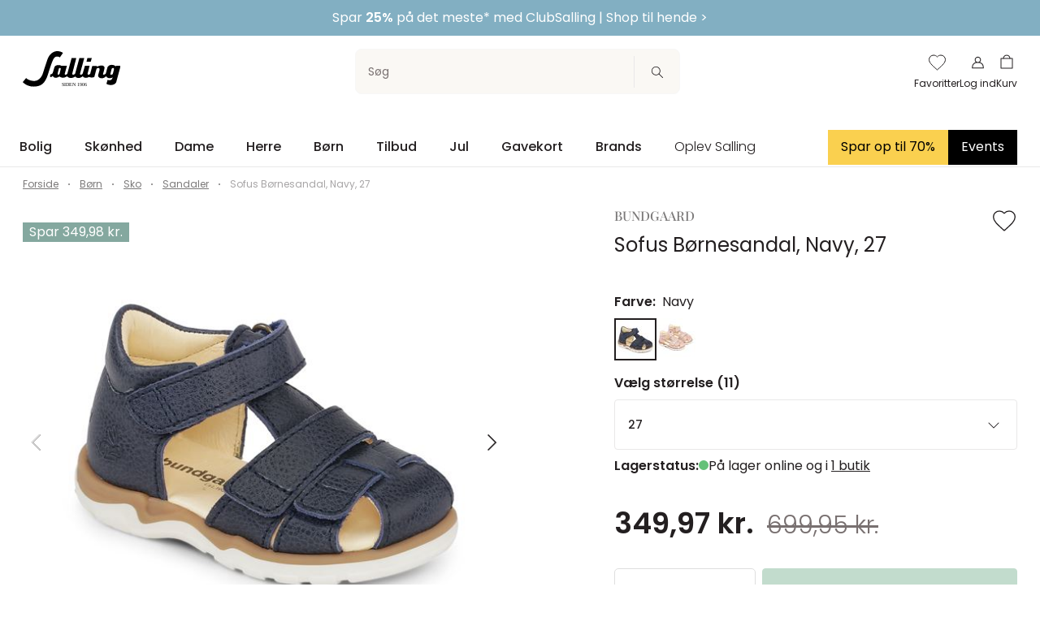

--- FILE ---
content_type: text/css; charset=utf-8
request_url: https://salling.dk/_nuxt/ThePosHeader.d20d63cc.css
body_size: 482
content:
.the-pos-header[data-v-7deb64a7]{background-color:#fff;background-color:var(--color-white);border-bottom:1px solid #e9e8e8;border-bottom:1px solid var(--color-gray-30);color:#231f20;color:var(--color-primary)}.the-pos-header-row--meta .the-pos-header-row__inner[data-v-7deb64a7]{align-items:center;display:flex;gap:40px;justify-content:space-between;padding-bottom:16px;padding-bottom:calc(var(--css-utils-spacing-base, 10px)*3 - var(--css-utils-spacing-base, 10px));padding-top:16px;padding-top:calc(var(--css-utils-spacing-base, 10px)*3 - var(--css-utils-spacing-base, 10px));position:relative}.the-pos-header-column--meta[data-v-7deb64a7]{align-items:center;display:flex;gap:15px}.the-pos-header-column--meta img[data-v-7deb64a7]{border:0;height:auto;width:75px}.the-pos-header-column--inline-search[data-v-7deb64a7]{flex-grow:1;position:relative}.the-pos-header-column--inline-search .the-pos-header-search-hidden-trigger[data-v-7deb64a7]{background-color:transparent;border:0;cursor:pointer;top:0;right:0;bottom:0;left:0;position:absolute;z-index:1}.the-pos-header-simple-actions-list[data-v-7deb64a7]{display:flex;gap:20px}.the-pos-header-simple-actions-list-item[data-v-7deb64a7]{cursor:pointer;display:inline-block;margin:0;padding:5px}.the-pos-header-simple-actions-list-item__icon[data-v-7deb64a7]{color:#231f20;color:var(--color-primary);display:inline-block;height:24px;width:24px}.the-pos-header-simple-actions-list-item--back .the-pos-header-simple-actions-list-item__icon[data-v-7deb64a7]{transform:rotate(180deg)}.the-pos-header-simple-actions-list-item--back[disabled][data-v-7deb64a7]{cursor:not-allowed;opacity:0}button.the-pos-header-simple-actions-list-item[data-v-7deb64a7]{background-color:transparent;border:0}


--- FILE ---
content_type: text/css; charset=utf-8
request_url: https://salling.dk/_nuxt/BaseUSP.4004bc0f.css
body_size: 82
content:
.usp[data-v-8ecbbadd]{align-items:center;display:flex!important;margin:7px 0}.usp__icon[data-v-8ecbbadd]{height:24px;margin-right:12px;width:24px}.usp__label[data-v-8ecbbadd]{font-size:12px}


--- FILE ---
content_type: text/css; charset=utf-8
request_url: https://salling.dk/_nuxt/mobilepay.ae5c1d44.css
body_size: 3
content:
.trustpilot[data-v-b9f9af4f]{overflow:hidden}.trustpilot .trustpilot-widget[data-v-b9f9af4f]{margin-left:-103px}


--- FILE ---
content_type: text/css; charset=utf-8
request_url: https://salling.dk/_nuxt/BaseSplash.11150f4b.css
body_size: 94
content:
.splash-image[data-v-a5ead0a9]{height:30px;width:30px}@media (min-width:992px){.splash-image[data-v-a5ead0a9]{height:40px;width:40px}}@media (--md){.splash-image[data-v-a5ead0a9]{height:40px;width:40px}}


--- FILE ---
content_type: text/css; charset=utf-8
request_url: https://salling.dk/_nuxt/NotifyMeOverlay.cc0f2bcc.css
body_size: 83
content:
.notify-me[data-v-4f87117e]{margin-bottom:50px}.notify-me__btns[data-v-4f87117e]{display:flex;gap:8px;justify-content:space-between;margin-top:32px}.disclaimer[data-v-4f87117e] a{color:inherit}


--- FILE ---
content_type: text/css; charset=utf-8
request_url: https://salling.dk/_nuxt/BaseRte.9c630c78.css
body_size: 10
content:
.rte[data-v-9636a17c]{margin:0 auto}.rte[data-v-9636a17c] a{color:currentcolor}.rte[data-v-9636a17c] table{width:100%}


--- FILE ---
content_type: text/css; charset=utf-8
request_url: https://salling.dk/_nuxt/TheOverlay.6a5edb0a.css
body_size: 24
content:
.the-overlay[data-v-8edca20a]{top:0;right:0;bottom:0;left:0;position:fixed;z-index:1100;z-index:var(--stacking-z-index-the-overlay)}


--- FILE ---
content_type: text/css; charset=utf-8
request_url: https://salling.dk/_nuxt/BaseSlider.584786a3.css
body_size: 716
content:
.flickity--no-pointer-events[data-v-649fa1fd]{pointer-events:none}.flickity--overflow-visible[data-v-649fa1fd] .flickity-viewport{overflow:visible}.flickity--overflow-visible[data-v-649fa1fd]:after{content:"";height:100%;left:-100%;top:0;width:100%}.flickity--overflow-visible[data-v-649fa1fd]:after,.flickity__counter[data-v-649fa1fd]{background:#fff;background:var(--color-white);position:absolute}.flickity__counter[data-v-649fa1fd]{bottom:-8px;color:#4f4c4d;color:var(--color-gray-70);font-size:12px;line-height:1;padding:0 0 0 5px;right:0;transform:translateY(50%);z-index:1}.flickity[data-v-649fa1fd]>div:not([class*=flickity-]){display:none}.flickity[data-v-649fa1fd]>div:not([class*=flickity-]):first-child{display:block}.flickity[data-v-649fa1fd] .arrow{stroke:#231f20;stroke:var(--color-text);stroke-linecap:round}.flickity[data-v-649fa1fd] .flickity-button{background-color:transparent;color:#231f20;color:var(--color-text);pointer-events:all;z-index:1}.flickity[data-v-649fa1fd] .flickity-button:focus,.flickity[data-v-649fa1fd] .flickity-button:focus-visible{box-shadow:none;outline:none}.flickity[data-v-649fa1fd] .flickity-button[disabled]{color:#d2d1d1;color:var(--color-gray-50);opacity:1}.flickity[data-v-649fa1fd] .flickity-button.previous{left:0}.flickity[data-v-649fa1fd] .flickity-button.next{right:0}@media (min-width:768px){.flickity[data-v-649fa1fd] .flickity-button-icon{height:30%;width:30%}}@media (--viewport-sm-min){.flickity[data-v-649fa1fd] .flickity-button-icon{height:30%;width:30%}}.flickity[data-v-649fa1fd] .flickity-button-icon{height:45%;width:45%}.flickity[data-v-649fa1fd] .flickity-page-dots{bottom:-8px;flex-wrap:nowrap}.flickity[data-v-649fa1fd] .flickity-page-dot{background:#dedede;background:var(--color-gray-40);border-radius:0;height:1px;margin:0;position:relative;width:inherit}.flickity[data-v-649fa1fd] .flickity-page-dot:focus,.flickity[data-v-649fa1fd] .flickity-page-dot:focus-visible{box-shadow:none;outline:none}.flickity[data-v-649fa1fd] .flickity-page-dot.is-previous,.flickity[data-v-649fa1fd] .flickity-page-dot.is-selected{background:#231f20;background:var(--color-text)}.flickity-navigation[data-v-649fa1fd] .flickity-cell{box-sizing:border-box;cursor:pointer;padding:8px}@media (min-width:768px){.flickity-navigation[data-v-649fa1fd] .flickity-cell:before{background-color:#dedede;background-color:var(--color-gray-40);bottom:0;content:"";height:2px;left:0;position:absolute;width:100%}}@media (--viewport-sm-min){.flickity-navigation[data-v-649fa1fd] .flickity-cell:before{background-color:#dedede;background-color:var(--color-gray-40);bottom:0;content:"";height:2px;left:0;position:absolute;width:100%}}.flickity-navigation[data-v-649fa1fd] .is-nav-selected{opacity:.5}.flickity-navigation[data-v-649fa1fd] .is-nav-selected:after{background-color:#231f20;background-color:var(--color-text);bottom:0;content:"";height:2px;left:0;position:absolute;width:100%}


--- FILE ---
content_type: text/css; charset=utf-8
request_url: https://salling.dk/_nuxt/ProductPage.2b145d78.css
body_size: 2990
content:
.size-variant[data-v-24fe11cc]{border:1px solid #dedede;border:1px solid var(--color-gray-40);flex-basis:70px;font-size:14px;font-size:var(--font-size-medium);line-height:1;position:relative;text-align:center;text-decoration:none;transition:border-color .3s ease-in-out;white-space:nowrap}.size-variant__inner[data-v-24fe11cc]{display:block;padding:12px 10px}.size-variant a[data-v-24fe11cc]{text-decoration:none}.size-variant[data-v-24fe11cc]:hover{border-color:#787070;border-color:var(--color-gray-60)}.size-variant--selected[data-v-24fe11cc]{background-color:#231f20;background-color:var(--color-text);border-color:#231f20;border-color:var(--color-text)}.size-variant--selected a[data-v-24fe11cc]{color:#fff;color:var(--color-white)}.size-variant--disabled[data-v-24fe11cc]{color:#dedede;color:var(--color-gray-40);pointer-events:not-allowed}.size-variant--disabled[data-v-24fe11cc]:after{background-color:#dedede;background-color:var(--color-gray-40);content:"";height:1px;left:50%;position:absolute;top:50%;transform:rotate(45deg) translate(-50%,-50%);transform-origin:left;width:35px}.size-variant--disabled-but-clickable[data-v-24fe11cc],.size-variant--disabled[data-v-24fe11cc]:hover{border-color:#dedede;border-color:var(--color-gray-40)}.size-variant--disabled-but-clickable[data-v-24fe11cc]{background-color:#fff;background-color:var(--color-white);cursor:pointer}.size-variant--disabled-but-clickable a[data-v-24fe11cc]{color:#dedede;color:var(--color-gray-40)}.size-variant--disabled-but-clickable[data-v-24fe11cc]:after{background-color:#dedede;background-color:var(--color-gray-40);content:"";height:1px;left:50%;position:absolute;top:50%;transform:rotate(45deg) translate(-50%,-50%);transform-origin:left;width:35px}.size-variant--disabled-but-clickable.size-variant--selected[data-v-24fe11cc]{border:1px solid #231f20;border:1px solid var(--color-text)}.variant-container[data-v-17f959e7]{align-items:center;display:flex;min-height:44px}.variant[data-v-17f959e7]{position:relative;text-align:center}.variant--selected[data-v-17f959e7]{border:2px solid #231f20;border:2px solid var(--color-text)}.variant--image[data-v-17f959e7]{display:flex;justify-content:center}.variant--image--selected[data-v-17f959e7]{border-color:#231f20;border-color:var(--color-text)}.variant--image.variant--disabled img[data-v-17f959e7],.variant--image.variant--disabled-but-clickable img[data-v-17f959e7]{opacity:.4}.variant--text[data-v-17f959e7]{border:1px solid #dedede;border:1px solid var(--color-gray-40);font-size:14px;font-size:var(--font-size-medium);line-height:1;padding:12px 24px;position:relative;text-decoration:none;transition:border-color .3s ease-in-out}.variant--text[data-v-17f959e7]:hover{border-color:#787070;border-color:var(--color-gray-60)}.variant--text--selected[data-v-17f959e7]{background-color:#231f20;background-color:var(--color-text);color:#fff;color:var(--color-white)}.variant--disabled[data-v-17f959e7]{border-color:#dedede;border-color:var(--color-gray-40);cursor:not-allowed}.variant--disabled[data-v-17f959e7]:after{background-color:#dedede;background-color:var(--color-gray-40);content:"";height:1px;left:50%;position:absolute;top:50%;transform:rotate(45deg) translate(-50%,-50%);transform-origin:left;width:50%}.variant--disabled-but-clickable[data-v-17f959e7],.variant--disabled[data-v-17f959e7]:hover{border-color:#dedede;border-color:var(--color-gray-40)}.variant--disabled-but-clickable[data-v-17f959e7]{background-color:#fff;background-color:var(--color-white);cursor:pointer}.variant--disabled-but-clickable a[data-v-17f959e7]{color:#dedede;color:var(--color-gray-40)}.variant--disabled-but-clickable[data-v-17f959e7]:after{background-color:#dedede;background-color:var(--color-gray-40);content:"";height:1px;left:50%;position:absolute;top:50%;transform:rotate(45deg) translate(-50%,-50%);transform-origin:left;width:35px}.variant--disabled-but-clickable.size-variant--selected[data-v-17f959e7]{border:1px solid #231f20;border:1px solid var(--color-text)}.variant-text--disabled[data-v-4b34de71]{cursor:not-allowed;opacity:.4;text-decoration:line-through}.variant-selector[data-v-4b34de71]{position:relative}.variant-selector__label[data-v-4b34de71]{font-size:14px;font-size:var(--font-size-medium)}@media (min-width:768px){.variant-selector__label[data-v-4b34de71]{font-size:var(--font-size-base)}}@media (--viewport-sm-min){.variant-selector__label[data-v-4b34de71]{font-size:var(--font-size-base)}}.variant-selector[data-v-4b34de71] .flickity-disabled,.variant-selector__items[data-v-4b34de71]{display:flex;flex-wrap:wrap;gap:8px}.variant-selector--disabled[data-v-4b34de71]{cursor:not-allowed;opacity:.4}.variant-selector__bell[data-v-4b34de71]{align-items:center;background-color:#231f20;background-color:var(--color-text);border:0;border-radius:50%;cursor:pointer;display:flex;height:20px;justify-content:center;padding:0;position:absolute;right:4px;top:4px;width:20px}@media (min-width:768px){.variant-selector__bell[data-v-4b34de71]{right:-4px;top:-4px}}@media (--viewport-sm-min){.variant-selector__bell[data-v-4b34de71]{right:-4px;top:-4px}}.variant-selector__bell svg[data-v-4b34de71]{fill:none;stroke:#fff}.variant-selector__dropdown-notify-me[data-v-4b34de71]{position:sticky;right:0;text-decoration:underline}.product-stock-status[data-v-324d4979]{display:flex;gap:1ch}.product-stock-status__indicator[data-v-324d4979],.product-stock-status__label[data-v-324d4979]{flex-shrink:0}.indicator[data-v-324d4979]{border-radius:100%;display:inline-block;height:12px;margin:0;width:12px}.indicator--in-stock[data-v-324d4979]{background-color:#65c179;background-color:var(--color-success)}.indicator--low-stock[data-v-324d4979]{background-color:#ffba00;background-color:var(--color-warning)}.indicator--no-stock[data-v-324d4979]{background-color:#ff424d;background-color:var(--color-danger)}.store__address[data-v-324d4979]{font-weight:300}.price[data-v-81464d7b]{margin-bottom:24px}.price__current-price-container[data-v-81464d7b]{align-items:center;display:flex;flex-direction:row}.price__current-price[data-v-81464d7b]{font-size:24px;font-weight:700;margin-bottom:4px;margin-top:0}.price__before-price[data-v-81464d7b]{color:#787070;color:var(--color-gray-60);font-size:16px;font-weight:300;margin-left:12px;text-decoration:line-through}.price__campaign-expiration[data-v-81464d7b],.price__free-shipping[data-v-81464d7b]{color:#787070;color:var(--color-gray-60);font-size:12px;margin-bottom:8px}.price__free-shipping[data-v-81464d7b]{font-size:var(--font-size-small)}.price__normal-price[data-v-81464d7b]{font-size:24px;font-weight:700}.price__normal-price--line-through[data-v-81464d7b]{text-decoration:line-through}.price__my-day-price[data-v-81464d7b]{font-size:24px;font-weight:700}.price__price-headline[data-v-81464d7b]{margin-bottom:0}.price__message[data-v-81464d7b]{background-color:#faf8f4;background-color:var(--color-beige);margin-bottom:10px;margin-top:8px;padding:10px 8px}.price__message-text[data-v-81464d7b] p{font-size:10px;margin:0}.price__message-text[data-v-81464d7b] a{color:currentcolor}@media (min-width:992px){.price__message-text[data-v-81464d7b] p{font-size:12px}}@media (--md){.price__message-text[data-v-81464d7b] p{font-size:12px}}@media (min-width:992px){.price__current-price[data-v-81464d7b]{font-size:36px}}@media (--md){.price__current-price[data-v-81464d7b]{font-size:36px}}@media (min-width:992px){.price__before-price[data-v-81464d7b]{font-size:30px;margin-left:16px}}@media (--md){.price__before-price[data-v-81464d7b]{font-size:30px;margin-left:16px}}@media (min-width:992px){.price__normal-price[data-v-81464d7b]{font-size:36px}}@media (--md){.price__normal-price[data-v-81464d7b]{font-size:36px}}@media (min-width:992px){.price__my-day-price[data-v-81464d7b]{font-size:36px}}@media (--md){.price__my-day-price[data-v-81464d7b]{font-size:36px}}.slider-item[data-v-d6e8a941]{aspect-ratio:1/1;cursor:zoom-in;pointer-events:all;width:100%}.slider-item--thumbnail[data-v-d6e8a941]{width:56px}@media (min-width:992px){.slider-item--thumbnail[data-v-d6e8a941]{width:80px}}@media (--md){.slider-item--thumbnail[data-v-d6e8a941]{width:80px}}.product-page[data-v-d6e8a941]{padding-bottom:16px}.product-page .image-slider-counter[data-v-d6e8a941]{bottom:10px;font-size:12px;position:relative;text-align:right!important}@media (min-width:768px){.product-page .image-slider-counter[data-v-d6e8a941]{bottom:12px;font-size:16px}}@media (--viewport-sm-min){.product-page .image-slider-counter[data-v-d6e8a941]{bottom:12px;font-size:16px}}.product-page__brand[data-v-d6e8a941]{color:#7b7979;color:var(--color-gray-90);font-family:Playfair Display,garamond,serif;font-family:var(--header-font-family);font-size:calc(13.11661px + .23557vw);font-weight:500;line-height:18px;text-transform:uppercase}.product-page__brand a[data-v-d6e8a941]{color:inherit;text-decoration:none}.product-page__title[data-v-d6e8a941]{font-size:calc(18.23322px + .47114vw);font-weight:400;max-width:85%}.product-page__variant-image[data-v-d6e8a941]{padding-right:10px;position:absolute;z-index:1}.product-page__splashes[data-v-d6e8a941]{align-items:flex-start;display:flex;flex-direction:column;margin-top:26px;position:absolute;z-index:2}.product-page__information[data-v-d6e8a941]{margin-top:42px}.product-page__information-headline[data-v-d6e8a941]{font-size:14px;font-size:var(--font-size-medium);font-weight:500;margin:0}.product-page__information-accordion[data-v-d6e8a941]{border-bottom:1px solid #e9e8e8;border-bottom:1px solid var(--color-gray-30);margin-top:24px}.product-page__information-attribute[data-v-d6e8a941]{display:flex;font-size:12px;justify-content:space-between;margin-bottom:8px}.product-page__information-attribute-list[data-v-d6e8a941]{list-style:none;padding:0;text-align:end}.product-page__information-attribute-name[data-v-d6e8a941]{font-weight:500}.product-page__information-long-description[data-v-d6e8a941],.product-page__information-short-description[data-v-d6e8a941],.product-page__information-long-description[data-v-d6e8a941] p,.product-page__information-short-description[data-v-d6e8a941] p{font-size:12px;font-size:var(--font-size-small)}.product-page__information-long-description[data-v-d6e8a941] ul,.product-page__information-short-description[data-v-d6e8a941] ul{padding-left:20px}.product-page__add-to-basket--fixed[data-v-d6e8a941]{background-color:#fff;background-color:var(--color-white);border-top:1px solid #e9e8e8;border-top:1px solid var(--color-gray-30);bottom:0;left:0;padding:20px;padding:var(--flexbox-grid-container-spacing--mobile);position:fixed;width:100%;z-index:5}.product-page__add-to-basket--fixed .product-page__add-to-basket-btn[data-v-d6e8a941]{margin:auto;max-width:1272px;max-width:var(--flexbox-grid-container-width)}@media (min-width:992px){.product-page__add-to-basket--fixed[data-v-d6e8a941]{padding:24px;padding:var(--flexbox-grid-container-spacing)}}@media (--md){.product-page__add-to-basket--fixed[data-v-d6e8a941]{padding:24px;padding:var(--flexbox-grid-container-spacing)}}.product-page__basket-line[data-v-d6e8a941]{border-bottom:unset;padding-bottom:32px}.product-page__basket-line[data-v-d6e8a941] .basket-line__remove{display:none}.product-page[data-v-d6e8a941] .breadcrumb__list{padding-bottom:12px;padding-top:12px}.product-page__wishlist[data-v-d6e8a941]{cursor:pointer;padding-right:8px;position:absolute;right:0;z-index:1}.product-page__wishlist .icon[data-v-d6e8a941]{fill:#fff!important;fill:var(--color-white)!important;stroke:#231f20;stroke:var(--color-primary);height:25px;width:25px}.product-page__wishlist--fill .icon[data-v-d6e8a941]{fill:#231f20!important;fill:var(--color-primary)!important;stroke:none}@media (min-width:992px){.product-page__wishlist .icon[data-v-d6e8a941]{height:32px;width:32px}}@media (--md){.product-page__wishlist .icon[data-v-d6e8a941]{height:32px;width:32px}}.product-page__slider[data-v-d6e8a941] .flickity{height:100%}.product-page__slider--long[data-v-d6e8a941]{display:none}.product-page--gallery[data-v-d6e8a941] #product-images-thumbnails{width:91%}@media (min-width:768px){.product-page--gallery[data-v-d6e8a941] #product-images-thumbnails{width:90%}}@media (--viewport-sm-min){.product-page--gallery[data-v-d6e8a941] #product-images-thumbnails{width:90%}}@media (min-width:992px){.product-page--gallery[data-v-d6e8a941] #product-images-thumbnails{width:92%}}@media (--viewport-md-min){.product-page--gallery[data-v-d6e8a941] #product-images-thumbnails{width:92%}}.product-page__wishlist-toast-link[data-v-d6e8a941]{color:#fff;text-decoration:underline}.product-page__wishlist-toast-link[data-v-d6e8a941]:first-of-type{margin-right:4px}.product-page__wishlist-toast-link[data-v-d6e8a941]:last-of-type{margin-left:4px}.product-page__wishlist-toast-link--block-mobile[data-v-d6e8a941]{display:block}@media (min-width:768px){.product-page__wishlist-toast-link--block-mobile[data-v-d6e8a941]{display:unset}}@media (--sm){.product-page__wishlist-toast-link--block-mobile[data-v-d6e8a941]{display:unset}}.product-page__scroll-to-top[data-v-d6e8a941]{bottom:140px}@media (min-width:992px){.product-page__brand[data-v-d6e8a941]{line-height:20px}}@media (--md){.product-page__brand[data-v-d6e8a941]{line-height:20px}}@media (min-width:992px){.product-page__wishlist[data-v-d6e8a941]{padding-right:12px}}@media (--md){.product-page__wishlist[data-v-d6e8a941]{padding-right:12px}}@media (max-width:375px){&__brand[data-v-d6e8a941]{font-size:14px}&__title[data-v-d6e8a941]{font-size:20px}}@media (min-width:1224px){&__brand[data-v-d6e8a941]{font-size:16px}&__title[data-v-d6e8a941]{font-size:24px}}


--- FILE ---
content_type: text/css; charset=utf-8
request_url: https://salling.dk/_nuxt/TheScrollToTop.ba332340.css
body_size: 200
content:
.scroll-to-top[data-v-83442a1d]{background-color:#231f20;background-color:var(--color-primary);color:#fff;color:var(--color-white);height:48px;pointer-events:all;width:48px}.scroll-to-top__icon[data-v-83442a1d]{transform:rotate(180deg)}.scroll-to-top[data-v-83442a1d]:active{animation:up-down-83442a1d 1s}@keyframes up-down-83442a1d{0%{transform:translateY(0)}50%{transform:translateY(10px)}to{transform:translateY(0)}}.scroll-container[data-v-3b11b561]{bottom:50px;left:50%;pointer-events:none;position:fixed;transform:translate(-50%);z-index:3}


--- FILE ---
content_type: text/css; charset=utf-8
request_url: https://salling.dk/_nuxt/BaseToast.a373e5d0.css
body_size: 70
content:
.toast[data-v-a171bf35]{cursor:pointer;left:0;min-width:344px;position:fixed;right:0;text-align:center;top:200px;z-index:1}[data-v-a171bf35] a{color:inherit;text-decoration:none}


--- FILE ---
content_type: text/css; charset=utf-8
request_url: https://salling.dk/_nuxt/BaseDropdown.aec0e90a.css
body_size: 498
content:
.dropdown[data-v-17227113]{font-size:14px;font-size:var(--font-size-medium);min-height:42px;position:relative}.dropdown__btn[data-v-17227113]{background-color:#fff;background-color:var(--color-white);border:1px solid #e9e8e8;border:1px solid var(--color-gray-30);border-radius:4px;border-radius:var(--css-utils-border-radius);padding:8px 8px 0;position:absolute;width:100%;z-index:2}.dropdown__btn--square[data-v-17227113]{border-radius:0}.dropdown__btn--relative[data-v-17227113]{position:relative}.dropdown__btn--active[data-v-17227113]{border-color:#231f20;border-color:var(--color-text)}.dropdown__btn--active .dropdown__icon[data-v-17227113]{transform:rotate(180deg)}.dropdown__trigger[data-v-17227113]{font-weight:500;padding:0 8px 8px}@media (min-width:576px){.dropdown__trigger--active[data-v-17227113]{border-bottom:1px solid #231f20;border-bottom:1px solid var(--color-text)}}@media (--viewport-ms-min){.dropdown__trigger--active[data-v-17227113]{border-bottom:1px solid #231f20;border-bottom:1px solid var(--color-text)}}.dropdown__icon[data-v-17227113]{height:24px;transition:transform .3s ease-in-out;width:24px}.dropdown__content[data-v-17227113]{list-style:none;margin:0;max-height:300px;overflow:auto;padding:0}.dropdown__content[data-v-17227113]::-webkit-scrollbar{display:none}.dropdown__content[data-v-17227113]>*{border-bottom:1px solid #dedede;border-bottom:1px solid var(--color-gray-40);padding:16px;text-align:left;text-decoration:none;transition:background .3s ease-in-out}.dropdown__content[data-v-17227113]>:last-child{border-bottom:0}@media (min-width:992px){.dropdown__content[data-v-17227113]>*{padding:8px}}@media (--md){.dropdown__content[data-v-17227113]>*{padding:8px}}


--- FILE ---
content_type: text/css; charset=utf-8
request_url: https://salling.dk/_nuxt/ProductsBlock.309c0b45.css
body_size: 263
content:
.app--is-pos-site .product-block__slider[data-v-af3ad1f8] .flickity-prev-next-button{display:block}.app--is-pos-site .product-list__item[data-v-af3ad1f8]{width:25%}.product-block__slider[data-v-af3ad1f8]{background-color:#fff;background-color:var(--color-white);padding-bottom:20px}.product-block[data-v-af3ad1f8] .flickity-enabled .flickity__counter{right:20px}.product-block[data-v-af3ad1f8] .flickity-enabled .flickity-page-dots{padding:0 20px}.product-block[data-v-af3ad1f8] .product-tile{border-bottom:none}.product-block[data-v-af3ad1f8] .flickity-prev-next-button{display:none;top:-32px}.product-block[data-v-af3ad1f8] .flickity-prev-next-button.flickity-button.previous{left:unset;right:50px}@media (min-width:992px){.product-block[data-v-af3ad1f8] .flickity-prev-next-button{display:block}}@media (--md){.product-block[data-v-af3ad1f8] .flickity-prev-next-button{display:block}}.product-list__item[data-v-af3ad1f8]{min-height:100%;width:50%}@media (min-width:992px){.product-list__item[data-v-af3ad1f8]{width:25%}}@media (--viewport-md-min){.product-list__item[data-v-af3ad1f8]{width:25%}}


--- FILE ---
content_type: text/css; charset=utf-8
request_url: https://salling.dk/_nuxt/BaseImageOverlaySlider.258ddd02.css
body_size: 749
content:
.overlay[data-v-484a4a63]{background-color:#fff;background-color:var(--color-white);border:0;height:100vh;left:auto;max-height:-webkit-fill-available;max-height:-moz-available;max-height:stretch;max-width:100%;overflow:auto;position:fixed;right:0;top:0;width:100vw;z-index:1040;z-index:var(--stacking-z-index-base-image-overlay-slider)}.overlay__slider[data-v-484a4a63]{display:flex;flex-direction:column;height:100%}@media (min-width:992px){.overlay__slider[data-v-484a4a63]{flex-direction:row-reverse;position:relative}}@media (--viewport-md-min){.overlay__slider[data-v-484a4a63]{flex-direction:row-reverse;position:relative}}.overlay__slider[data-v-484a4a63]{margin:auto;width:100%}@media (min-width:992px){.overlay__slider[data-v-484a4a63]{width:100%}}@media (--viewport-md-min){.overlay__slider[data-v-484a4a63]{width:100%}}.overlay__slider[data-v-484a4a63] .overlay{margin:auto 0}@media (min-width:992px){.overlay__slider[data-v-484a4a63] .overlay{margin:0 auto;width:70%}.overlay__slider[data-v-484a4a63] .overlay .flickity-cell{align-items:center;display:flex;justify-content:center;width:100%}.overlay__slider[data-v-484a4a63] .overlay .flickity-prev-next-button{height:54px;width:54px}.overlay__slider[data-v-484a4a63] .overlay .flickity-prev-next-button.previous{left:-50px}.overlay__slider[data-v-484a4a63] .overlay .flickity-prev-next-button.next{right:-50px}}@media (--viewport-md-min){.overlay__slider[data-v-484a4a63] .overlay{margin:0 auto;width:70%}.overlay__slider[data-v-484a4a63] .overlay .flickity-cell{align-items:center;display:flex;justify-content:center;width:100%}.overlay__slider[data-v-484a4a63] .overlay .flickity-prev-next-button{height:54px;width:54px}.overlay__slider[data-v-484a4a63] .overlay .flickity-prev-next-button.previous{left:-50px}.overlay__slider[data-v-484a4a63] .overlay .flickity-prev-next-button.next{right:-50px}}.overlay__slider[data-v-484a4a63] .flickity-navigation{margin-bottom:20px;margin-top:auto}@media (min-width:992px){.overlay__slider[data-v-484a4a63] .flickity-navigation{left:10%;margin:32px 0 0;position:absolute;transform:rotate(90deg);transform-origin:left top;width:20%}.overlay__slider[data-v-484a4a63] .flickity-navigation .flickity-viewport{overflow:visible}.overlay__slider[data-v-484a4a63] .flickity-navigation .flickity-slider{transform:none!important}.overlay__slider[data-v-484a4a63] .flickity-navigation .flickity-cell{border:1px solid transparent;margin-right:10px}.overlay__slider[data-v-484a4a63] .flickity-navigation .flickity-cell img{transform:rotate(-90deg)}.overlay__slider[data-v-484a4a63] .flickity-navigation .flickity-cell:before{opacity:0}.overlay__slider[data-v-484a4a63] .flickity-navigation .is-selected{border:1px solid #231f20;border:1px solid var(--color-primary);opacity:.75}.overlay__slider[data-v-484a4a63] .flickity-navigation .is-selected:after,.overlay__slider[data-v-484a4a63] .flickity-navigation .is-selected:before{opacity:0}}@media (--viewport-md-min){.overlay__slider[data-v-484a4a63] .flickity-navigation{left:10%;margin:32px 0 0;position:absolute;transform:rotate(90deg);transform-origin:left top;width:20%}.overlay__slider[data-v-484a4a63] .flickity-navigation .flickity-viewport{overflow:visible}.overlay__slider[data-v-484a4a63] .flickity-navigation .flickity-slider{transform:none!important}.overlay__slider[data-v-484a4a63] .flickity-navigation .flickity-cell{border:1px solid transparent;margin-right:10px}.overlay__slider[data-v-484a4a63] .flickity-navigation .flickity-cell img{transform:rotate(-90deg)}.overlay__slider[data-v-484a4a63] .flickity-navigation .flickity-cell:before{opacity:0}.overlay__slider[data-v-484a4a63] .flickity-navigation .is-selected{border:1px solid #231f20;border:1px solid var(--color-primary);opacity:.75}.overlay__slider[data-v-484a4a63] .flickity-navigation .is-selected:after,.overlay__slider[data-v-484a4a63] .flickity-navigation .is-selected:before{opacity:0}}.overlay__icon[data-v-484a4a63]{height:50px;transition:.3s ease-in-out;width:50px}.overlay__icon[data-v-484a4a63]:hover{transform:rotate(180deg)}.overlay .reset-button[data-v-484a4a63]{position:absolute;right:24px;top:20px;z-index:10}


--- FILE ---
content_type: text/css; charset=utf-8
request_url: https://salling.dk/_nuxt/BaseBasketSummaryLine.a0448695.css
body_size: 679
content:
.basket-summary-line[data-v-4f543bb5]{border-bottom:1px solid rgba(0,0,0,.1);padding:19px 0}.basket-summary-line__container[data-v-4f543bb5]{gap:10px}.basket-summary-line__image[data-v-4f543bb5]{display:flex;flex-basis:50px;flex-shrink:0;justify-content:center;padding-right:0}.basket-summary-line__image img[data-v-4f543bb5]{max-width:100%;-o-object-fit:contain;object-fit:contain}.basket-summary-line__info[data-v-4f543bb5]{margin-right:0}.basket-summary-line__product-brand[data-v-4f543bb5]{color:#787070;color:var(--color-gray-60);display:block;font-family:Playfair Display,garamond,serif;font-family:var(--header-font-family);font-size:12px;font-size:var(--font-size-small);font-weight:400;letter-spacing:.1em;line-height:18px;margin-top:0;text-transform:uppercase}.basket-summary-line__product-title[data-v-4f543bb5]{color:#231f20;color:var(--color-primary);font-size:1rem;line-height:22.4px;margin:0}.basket-summary-line__properties[data-v-4f543bb5]{align-items:center;display:flex;flex-wrap:wrap;font-size:12px;font-size:var(--font-size-small);font-weight:300;line-height:18px}.basket-summary-line__properties-color[data-v-4f543bb5]{color:#4f4c4d;color:var(--color-gray-70)}.basket-summary-line__properties-size[data-v-4f543bb5]{color:#453e3e;color:var(--color-gray-80)}.basket-summary-line__summary-count[data-v-4f543bb5]{align-items:center;display:flex;flex-basis:24px;flex-grow:0;font-size:16px;font-weight:700}.basket-summary-line__quantity[data-v-4f543bb5]{margin-top:0}.basket-summary-line__price[data-v-4f543bb5]{margin-top:5px}.basket-summary-line__gift-wrapping[data-v-4f543bb5]{font-size:12px;font-size:var(--font-size-small);margin-top:23px}@media (min-width:992px){.basket-summary-line__product-title[data-v-4f543bb5]{margin:0 0 6px}}@media (--md){.basket-summary-line__product-title[data-v-4f543bb5]{margin:0 0 6px}}@media (min-width:992px){.basket-summary-line__properties[data-v-4f543bb5]{line-height:20px}}@media (--md){.basket-summary-line__properties[data-v-4f543bb5]{line-height:20px}}@media (min-width:992px){.basket-summary-line__quantity[data-v-4f543bb5]{margin-top:19px}}@media (--md){.basket-summary-line__quantity[data-v-4f543bb5]{margin-top:19px}}@media (min-width:992px){.basket-summary-line__price[data-v-4f543bb5]{margin-top:0}}@media (--md){.basket-summary-line__price[data-v-4f543bb5]{margin-top:0}}@media (min-width:992px){.basket-summary-line__gift-wrapping[data-v-4f543bb5]{font-size:14px;font-size:var(--font-size-medium);margin-top:27px}}@media (--md){.basket-summary-line__gift-wrapping[data-v-4f543bb5]{font-size:14px;font-size:var(--font-size-medium);margin-top:27px}}.dot-separator[data-v-4f543bb5]{background-color:#231f20;background-color:var(--color-primary);border-radius:50%;display:inline-block;height:2px;margin:0 8px;width:2px}a[data-v-4f543bb5]{text-decoration:none}


--- FILE ---
content_type: text/css; charset=utf-8
request_url: https://salling.dk/_nuxt/BasketSummaryLines.ef5f612e.css
body_size: 97
content:
.lines[data-v-2030a1aa]{list-style:none;margin:0;padding:0}.add-on[data-v-2030a1aa]{color:#393536;color:var(--color-primary-light);display:flex;font-size:12px;font-weight:300;justify-content:space-between}


--- FILE ---
content_type: text/css; charset=utf-8
request_url: https://salling.dk/_nuxt/BasketNotification.1acf125a.css
body_size: 1452
content:
.voucher-form__headline[data-v-6192dd8a]{color:#787070;color:var(--color-gray-60);font-size:14px}.voucher-form__headline strong[data-v-6192dd8a]{color:#231f20;color:var(--color-primary)}.voucher-form__error[data-v-6192dd8a]{color:#cc353e;color:var(--color-danger-darker);font-size:12px;font-size:var(--font-size-small);font-style:italic;line-height:1;margin-bottom:20px;margin-top:0}.gift-card-form__info[data-v-c9ce4921]{background-color:#faf8f4;background-color:var(--color-beige);height:132px;margin-bottom:20px;padding:15px;width:343px}.gift-card-form__error[data-v-c9ce4921]{color:#cc353e;color:var(--color-danger-darker);font-size:12px;font-size:var(--font-size-small);font-style:italic;line-height:1}.checkout-header[data-v-9cd162a9]{background-color:#faf8f4;background-color:var(--color-beige);box-shadow:0 0 0 100vmax #faf8f4;box-shadow:0 0 0 100vmax var(--color-beige);clip-path:inset(0 -100vmax);padding-bottom:20px;position:relative}.checkout-header[data-v-9cd162a9]:after{bottom:0;box-shadow:0 0 0 100vmax #e9e8e8;box-shadow:0 0 0 100vmax var(--color-gray-30);clip-path:inset(0 -100vmax);content:"";position:absolute}@media (min-width:992px){.checkout-header[data-v-9cd162a9]{padding-block:26px}}@media (--viewport-md-min){.checkout-header[data-v-9cd162a9]{padding-block:26px}}@media (max-width:991px){.checkout-header__logo-container[data-v-9cd162a9]{background:#fff;background:var(--color-white);box-shadow:0 0 0 100vmax #fff;box-shadow:0 0 0 100vmax var(--color-white);box-sizing:border-box;clip-path:inset(0 -100vmax);display:flex;height:70px;justify-content:center;margin-bottom:20px;position:relative}.checkout-header__logo-container[data-v-9cd162a9]:after{bottom:0;box-shadow:0 0 0 100vmax #e9e8e8;box-shadow:0 0 0 100vmax var(--color-gray-30);clip-path:inset(0 -100vmax);content:"";height:2px;position:absolute}}@media (--viewport-sm-max){.checkout-header__logo-container[data-v-9cd162a9]{background:#fff;background:var(--color-white);box-shadow:0 0 0 100vmax #fff;box-shadow:0 0 0 100vmax var(--color-white);box-sizing:border-box;clip-path:inset(0 -100vmax);display:flex;height:70px;justify-content:center;margin-bottom:20px;position:relative}.checkout-header__logo-container[data-v-9cd162a9]:after{bottom:0;box-shadow:0 0 0 100vmax #e9e8e8;box-shadow:0 0 0 100vmax var(--color-gray-30);clip-path:inset(0 -100vmax);content:"";height:2px;position:absolute}}.checkout-header__logo[data-v-9cd162a9]{width:100px}@media (min-width:992px){.checkout-header__logo[data-v-9cd162a9]{position:absolute;right:50%;top:60px;transform:translate(50%);width:130px}}@media (--viewport-md-min){.checkout-header__logo[data-v-9cd162a9]{position:absolute;right:50%;top:60px;transform:translate(50%);width:130px}}.checkout-header__title[data-v-9cd162a9]{margin-bottom:10px;margin-top:0}@media (min-width:992px){.checkout-header__title[data-v-9cd162a9]{margin-top:20px}}@media (--viewport-md-min){.checkout-header__title[data-v-9cd162a9]{margin-top:20px}}.checkout-header__headline[data-v-9cd162a9],.checkout-header__subline[data-v-9cd162a9]{align-items:center;display:flex;flex-direction:row;justify-content:space-between}.checkout-header__subline[data-v-9cd162a9]{color:#787070;color:var(--color-gray-60);position:relative}.checkout-header__basket-lines[data-v-9cd162a9]{margin-bottom:20px}.checkout-header__basket-lines.scroll[data-v-9cd162a9]{-ms-overflow-style:none;max-height:350px;overflow-y:scroll;scrollbar-width:none}.checkout-header__basket-lines[data-v-9cd162a9]::-webkit-scrollbar{display:none}.checkout-header__quantity[data-v-9cd162a9]{align-items:center;display:flex;gap:6px}.checkout-header__overlay[data-v-9cd162a9]{-ms-overflow-style:none;background-color:#faf8f4;background-color:var(--color-beige);border-bottom:1px solid #e9e8e8;border-bottom:1px solid var(--color-gray-30);height:0;left:0;overflow-y:scroll;padding:20px 0;position:absolute;scrollbar-width:none;width:100vw;z-index:1000}.checkout-header__overlay p[data-v-9cd162a9]{height:500px}.checkout-header__overlay[data-v-9cd162a9]::-webkit-scrollbar{display:none}.checkout-header__icon[data-v-9cd162a9]{color:#787070;color:var(--color-gray-60);height:22px;transition:transform .2s ease-in-out;width:22px}@media (max-width:767px){.checkout-header__divider[data-v-9cd162a9]{background:#e9e8e8;background:var(--color-gray-30);display:block;height:1px;margin-left:-20px;transition:all .2s ease-in-out;width:100vw}}@media (--viewport-ms-max){.checkout-header__divider[data-v-9cd162a9]{background:#e9e8e8;background:var(--color-gray-30);display:block;height:1px;margin-left:-20px;transition:all .2s ease-in-out;width:100vw}}.checkout-header__toggle-forms[data-v-9cd162a9]{display:block;margin:0 auto 20px;text-align:center;text-decoration:underline}.checkout-header__giftcard-form[data-v-9cd162a9],.checkout-header__voucher-form[data-v-9cd162a9]{margin-bottom:20px}.checkout-header__giftcard-form[data-v-9cd162a9] input,.checkout-header__voucher-form[data-v-9cd162a9] input{background:#fff}.active[data-v-9cd162a9]{transform:rotate(180deg)}.short-divider[data-v-9cd162a9]{margin:0;width:100%}.total[data-v-9cd162a9]{align-items:center;display:flex;font-size:14px;justify-content:space-between;line-height:1.6;margin-bottom:8px;padding-bottom:10px}@media (min-width:768px){.total[data-v-9cd162a9]{font-size:16px}}@media (--viewport-sm-min){.total[data-v-9cd162a9]{font-size:16px}}.total--medium[data-v-9cd162a9]{font-size:16px;font-weight:600}@media (min-width:768px){.total--medium[data-v-9cd162a9]{font-size:20px}}@media (--viewport-sm-min){.total--medium[data-v-9cd162a9]{font-size:20px}}.total--discount[data-v-9cd162a9]{color:#cc353e;color:var(--color-danger-darker)}.total--large[data-v-9cd162a9]{font-size:20px;font-weight:600}@media (min-width:768px){.total--large[data-v-9cd162a9]{font-size:24px}}@media (--viewport-sm-min){.total--large[data-v-9cd162a9]{font-size:24px}}.total__btn[data-v-9cd162a9]{color:#231f20;color:var(--color-text);font-size:19px}.total__label[data-v-9cd162a9]{flex:1 1 auto}.total__value[data-v-9cd162a9]{flex:0 1 auto;text-align:right}@media (min-width:992px){.checkout-header[data-v-9cd162a9]{padding-bottom:40px}}@media (--md){.checkout-header[data-v-9cd162a9]{padding-bottom:40px}}.total[data-v-77745fa3]{align-items:center;display:flex;font-size:14px;justify-content:space-between;line-height:1.6;margin-bottom:8px}@media (min-width:768px){.total[data-v-77745fa3]{font-size:16px}}@media (--viewport-sm-min){.total[data-v-77745fa3]{font-size:16px}}.total--medium[data-v-77745fa3]{font-size:16px;font-weight:600}@media (min-width:768px){.total--medium[data-v-77745fa3]{font-size:20px}}@media (--viewport-sm-min){.total--medium[data-v-77745fa3]{font-size:20px}}.total--discount[data-v-77745fa3]{color:#cc353e;color:var(--color-danger-darker)}.total--large[data-v-77745fa3]{font-size:20px;font-weight:600}@media (min-width:768px){.total--large[data-v-77745fa3]{font-size:24px}}@media (--viewport-sm-min){.total--large[data-v-77745fa3]{font-size:24px}}.total__btn[data-v-77745fa3]{color:#231f20;color:var(--color-text);font-size:19px}.total__label[data-v-77745fa3]{flex:1 1 auto}.total__value[data-v-77745fa3]{flex:0 1 auto;text-align:right}


--- FILE ---
content_type: text/css; charset=utf-8
request_url: https://salling.dk/_nuxt/BaseCheckbox.b194b8d6.css
body_size: 695
content:
.checkbox-container[data-v-a3b4eefd]{display:flex;flex-direction:column-reverse;position:relative}.checkbox[data-v-a3b4eefd]:checked,.checkbox[data-v-a3b4eefd]:not(:checked){left:-9999px;position:absolute}.checkbox:checked+.checkbox__label[data-v-a3b4eefd],.checkbox:not(:checked)+.checkbox__label[data-v-a3b4eefd]{color:currentcolor;cursor:pointer;display:inline-block;font-size:14px;font-size:var(--font-size-medium);line-height:1.5;padding-left:30px;position:relative}.checkbox:checked+.checkbox__label[data-v-a3b4eefd]:before,.checkbox:not(:checked)+.checkbox__label[data-v-a3b4eefd]:before{background:#fff;background:var(--color-white);border:1px solid #d2d1d1;border:1px solid var(--color-gray-50);border-radius:2px;border-radius:var(--css-utils-border-radius-sm);content:"";height:20px;left:0;position:absolute;top:0;transition:all .2s ease;width:20px}.checkbox:checked+.checkbox__label[data-v-a3b4eefd]:before{background:#c2dccd;background:var(--color-secondary);border-color:#c2dccd;border-color:var(--color-secondary)}.checkbox:checked+.checkbox__label svg[data-v-a3b4eefd],.checkbox:not(:checked)+.checkbox__label svg[data-v-a3b4eefd]{left:3px;position:absolute;top:1px;width:14px}.checkbox:not(:checked)+.checkbox__label svg[data-v-a3b4eefd]{opacity:0}.checkbox:checked+.checkbox__label svg[data-v-a3b4eefd]{opacity:1}.checkbox.disabled+.checkbox__label[data-v-a3b4eefd],.checkbox[disabled]+.checkbox__label[data-v-a3b4eefd],fieldset[disabled] .checkbox[data-v-a3b4eefd]{color:#d2d1d1;color:var(--color-gray-50);cursor:not-allowed}.checkbox.disabled+.checkbox__label[data-v-a3b4eefd]:before,.checkbox[disabled]+.checkbox__label[data-v-a3b4eefd]:before,fieldset[disabled] .checkbox[data-v-a3b4eefd]:before{background:#f2f2f2;background:var(--color-gray-20);border-color:#f2f2f2;border-color:var(--color-gray-20)}.checkbox--has-error+.checkbox__label[data-v-a3b4eefd],.checkbox--has-error+.checkbox__label[data-v-a3b4eefd]:before{border-color:#cc353e!important;border-color:var(--color-danger-darker)!important;color:#cc353e!important;color:var(--color-danger-darker)!important}.checkbox--dark:checked+.checkbox__label[data-v-a3b4eefd]:before{background:#231f20;background:var(--color-black);border-color:#231f20;border-color:var(--color-black)}.checkbox--dark:checked+.checkbox__label svg[data-v-a3b4eefd]{fill:#fff;fill:var(--color-white)}.next-to-label[data-v-a3b4eefd]{color:currentcolor;font-size:14px;font-size:var(--font-size-medium)}.input__error[data-v-a3b4eefd]{color:#cc353e;color:var(--color-danger-darker);font-size:12px;font-size:var(--font-size-small);font-style:italic;font-weight:400;line-height:1;padding-left:30px;z-index:0}.input__error+.checkbox+.checkbox__label[data-v-a3b4eefd]{color:#cc353e!important;color:var(--color-danger-darker)!important;margin-bottom:8px}.input__error+.checkbox+.checkbox__label[data-v-a3b4eefd] a{color:#cc353e!important;color:var(--color-danger-darker)!important}.input__error+.checkbox+.checkbox__label[data-v-a3b4eefd]:before{border-color:#cc353e!important;border-color:var(--color-danger-darker)!important;margin-bottom:8px}


--- FILE ---
content_type: text/css; charset=utf-8
request_url: https://salling.dk/_nuxt/index.0c36e9f5.css
body_size: 617
content:
.edit[data-v-a11d7836]{cursor:pointer}.gifttag__headline[data-v-a11d7836]{font-weight:500}.lines[data-v-ddf7b82f]{list-style:none;margin:0;padding:0}.lines__item[data-v-ddf7b82f]{margin-bottom:19px}@media (min-width:992px){.lines__item[data-v-ddf7b82f]{margin-bottom:24px}}@media (--md){.lines__item[data-v-ddf7b82f]{margin-bottom:24px}}.lines[data-v-24c43d21]{list-style:none;margin:0;padding:0}.lines__item[data-v-24c43d21]{margin-bottom:19px}@media (min-width:992px){.lines__item[data-v-24c43d21]{margin-bottom:24px}}@media (--md){.lines__item[data-v-24c43d21]{margin-bottom:24px}}.out-of-stock[data-v-24c43d21] .basket-line__quantity{display:none}.out-of-stock[data-v-24c43d21] .base-basket-line-price-container{justify-content:flex-end}.out-of-stock[data-v-24c43d21] .basket-line-price>*{color:#d2d1d1;color:var(--color-gray-50)}.checkout-footer[data-v-8a412e7f]{color:#212121;height:100px}@media (min-width:768px){.checkout-footer[data-v-8a412e7f]{background:#faf8f4;background:var(--color-beige)}}@media (--viewport-sm-min){.checkout-footer[data-v-8a412e7f]{background:#faf8f4;background:var(--color-beige)}}.checkout-footer__logo[data-v-8a412e7f]{width:100px}.checkout-footer__cards[data-v-8a412e7f],.order-summary__cards[data-v-72a938d8]{display:flex;gap:8px}.sidebar[data-v-72a938d8]{background:#faf8f4;background:var(--color-beige);padding:20px}@media (max-width:767px){.sidebar[data-v-72a938d8]{bottom:0;left:0;padding:16px;position:fixed;width:100%;z-index:1}}@media (--viewport-ms-max){.sidebar[data-v-72a938d8]{bottom:0;left:0;padding:16px;position:fixed;width:100%;z-index:1}}@media (min-width:992px){.sidebar[data-v-72a938d8]{max-width:392px}}@media (--viewport-md-min){.sidebar[data-v-72a938d8]{max-width:392px}}.forms[data-v-72a938d8]{padding:20px}.proceed[data-v-72a938d8]{margin-top:100px;text-align:right}.wishlist-toast-link[data-v-72a938d8]{color:#fff;text-decoration:underline}.wishlist-toast-link[data-v-72a938d8]:first-of-type{margin-right:4px}.wishlist-toast-link[data-v-72a938d8]:last-of-type{margin-left:4px}.wishlist-toast-link--block-mobile[data-v-72a938d8]{display:block}@media (min-width:768px){.wishlist-toast-link--block-mobile[data-v-72a938d8]{display:unset}}@media (--sm){.wishlist-toast-link--block-mobile[data-v-72a938d8]{display:unset}}


--- FILE ---
content_type: text/css; charset=utf-8
request_url: https://salling.dk/_nuxt/BaseProductTile.cb18dcc3.css
body_size: 1865
content:
.variant[data-v-e8455151]{border-bottom:1px solid transparent;margin-right:4px;padding-bottom:5px}.variant--current[data-v-e8455151]{border-color:#4f4c4d;border-color:var(--color-primary-lighter)}.variant__color[data-v-e8455151]{border-radius:50%;height:10px;width:10px}.color-variants[data-v-e68928af]{align-items:center;display:flex}@media (min-width:992px){.color-variants[data-v-e68928af]{justify-content:center}}@media (--viewport-md-min){.color-variants[data-v-e68928af]{justify-content:center}}.color-variants__icon[data-v-e68928af]{height:13px;margin-bottom:5px;width:13px}.price__current-price-container[data-v-418805e1]{display:flex;flex-direction:column;margin-bottom:4px}.price__current-price[data-v-418805e1]{font-size:14px;font-weight:700;margin-top:0;white-space:nowrap}.price__before-price[data-v-418805e1]{color:#787070;color:var(--color-gray-60);font-size:14px;font-weight:300;margin-left:0;text-decoration:line-through;text-decoration-thickness:1px;white-space:nowrap}.price__campaign-expiration[data-v-418805e1]{color:#787070;color:var(--color-gray-60);font-size:10px;margin-bottom:4px}.price__normal-price[data-v-418805e1]{color:#787070;color:var(--color-gray-60);font-size:14px;font-weight:300;white-space:nowrap}.price__normal-price--line-through[data-v-418805e1]{text-decoration:line-through;text-decoration-thickness:1px}@media (min-width:992px){.price__normal-price--line-through[data-v-418805e1]{text-decoration-thickness:1.5px}}@media (--md){.price__normal-price--line-through[data-v-418805e1]{text-decoration-thickness:1.5px}}.price__my-day-container[data-v-418805e1]{display:flex;flex-direction:column}.price__my-day-price[data-v-418805e1]{font-size:14px;font-weight:700}.price__price-headline[data-v-418805e1]{margin-bottom:0}.price__message[data-v-418805e1]{background-color:#faf8f4;background-color:var(--color-beige);margin-bottom:10px;margin-top:8px;padding:10px 8px}.price__normal[data-v-418805e1]{color:#231f20;color:var(--color-primary);font-weight:700}@media (min-width:768px){.price__current-price-container[data-v-418805e1]{flex-direction:row}}@media (--sm){.price__current-price-container[data-v-418805e1]{flex-direction:row}}@media (min-width:992px){.price__current-price[data-v-418805e1]{font-size:20px}}@media (--md){.price__current-price[data-v-418805e1]{font-size:20px}}@media (min-width:1200px){.price__current-price[data-v-418805e1]{font-size:24px}}@media (--lg){.price__current-price[data-v-418805e1]{font-size:24px}}@media (min-width:768px){.price__before-price[data-v-418805e1]{margin-left:8px}}@media (--sm){.price__before-price[data-v-418805e1]{margin-left:8px}}@media (min-width:992px){.price__before-price[data-v-418805e1]{font-size:20px;text-decoration-thickness:1.5px}}@media (--md){.price__before-price[data-v-418805e1]{font-size:20px;text-decoration-thickness:1.5px}}@media (min-width:1200px){.price__before-price[data-v-418805e1]{font-size:24px}}@media (--lg){.price__before-price[data-v-418805e1]{font-size:24px}}@media (min-width:992px){.price__normal-price[data-v-418805e1]{font-size:20px;font-weight:400}}@media (--md){.price__normal-price[data-v-418805e1]{font-size:20px;font-weight:400}}@media (min-width:1200px){.price__normal-price[data-v-418805e1]{font-size:24px}}@media (--lg){.price__normal-price[data-v-418805e1]{font-size:24px}}@media (min-width:768px){.price__my-day-container[data-v-418805e1]{flex-direction:row}}@media (--sm){.price__my-day-container[data-v-418805e1]{flex-direction:row}}@media (min-width:992px){.price__my-day-price[data-v-418805e1]{font-size:20px;font-weight:600}}@media (--md){.price__my-day-price[data-v-418805e1]{font-size:20px;font-weight:600}}@media (min-width:1200px){.price__my-day-price[data-v-418805e1]{font-size:24px}}@media (--lg){.price__my-day-price[data-v-418805e1]{font-size:24px}}@media (min-width:992px){.price__normal[data-v-418805e1]{font-weight:600}}@media (--md){.price__normal[data-v-418805e1]{font-weight:600}}.product-tile[data-v-d2089373]{border-bottom:1px solid #e9e8e8;border-bottom:1px solid var(--color-gray-30);color:#231f20;color:var(--color-text);display:inline-block;height:100%;margin:0;padding:20px 20px 16px;position:relative;text-decoration:none;width:100%}.product-tile__link[data-v-d2089373]{display:flex;flex-direction:column;height:100%;text-decoration:none}.product-tile__brand-name[data-v-d2089373]{font-family:Playfair Display,garamond,serif;font-family:var(--header-font-family);font-size:12px;text-transform:uppercase}.product-tile__title[data-v-d2089373]{-webkit-line-clamp:2;-webkit-box-orient:vertical;color:#4f4c4d;color:var(--color-gray-70);display:-webkit-box;font-size:14px;font-weight:500;height:41px;line-height:20px;margin:8px 0 12px;overflow:hidden;text-overflow:ellipsis}.product-tile__image-container[data-v-d2089373]{aspect-ratio:10/11;position:relative}.product-tile__image--sold-out[data-v-d2089373]{opacity:.4}.product-tile__size-and-color[data-v-d2089373]{display:flex;font-size:12px;height:18px;justify-content:space-between;margin-bottom:10px;margin-top:4px;text-align:right}@media (min-width:992px){.product-tile__size-and-color[data-v-d2089373]{margin-bottom:15px}}@media (--viewport-md-min){.product-tile__size-and-color[data-v-d2089373]{margin-bottom:15px}}.product-tile__size[data-v-d2089373]{font-weight:500;line-height:1;margin-left:auto}.product-tile__splashes[data-v-d2089373]{align-items:flex-start;display:flex;flex-direction:column;position:absolute;z-index:1}.product-tile__sold-out[data-v-d2089373]{left:50%;position:absolute;text-align:center;top:50%;transform:translate(-50%,-50%);width:-moz-max-content;width:max-content}@media (max-width:1199px){.product-tile__sold-out[data-v-d2089373]{font-size:10px;line-height:13px;padding:6px 10px;text-transform:uppercase}}@media (--viewport-md-max){.product-tile__sold-out[data-v-d2089373]{font-size:10px;line-height:13px;padding:6px 10px;text-transform:uppercase}}.product-tile__free-shipping[data-v-d2089373]{color:#7b7979;color:var(--color-gray-90);font-size:11px;margin-top:auto;text-decoration:underline}.product-tile__wishlist[data-v-d2089373]{cursor:pointer;padding:3px 2px;position:absolute;right:0;z-index:1}.product-tile__wishlist .icon[data-v-d2089373]{fill:#fff!important;fill:var(--color-white)!important;stroke:#231f20;stroke:var(--color-primary);height:24px;width:24px}.product-tile__wishlist--fill .icon[data-v-d2089373]{fill:#231f20!important;fill:var(--color-primary)!important;stroke:none}.product-tile__wishlist-toast-link[data-v-d2089373]{color:#fff;text-decoration:underline}.product-tile__wishlist-toast-link[data-v-d2089373]:first-of-type{margin-right:4px}.product-tile__wishlist-toast-link[data-v-d2089373]:last-of-type{margin-left:4px}.product-tile__wishlist-toast-link--block-mobile[data-v-d2089373]{display:block}@media (min-width:768px){.product-tile__wishlist-toast-link--block-mobile[data-v-d2089373]{display:unset}}@media (--sm){.product-tile__wishlist-toast-link--block-mobile[data-v-d2089373]{display:unset}}@media (min-width:992px){.product-tile__brand-name[data-v-d2089373]{font-size:16px}}@media (--md){.product-tile__brand-name[data-v-d2089373]{font-size:16px}}@media (min-width:992px){.product-tile__title[data-v-d2089373]{font-size:16px;height:42px}}@media (--md){.product-tile__title[data-v-d2089373]{font-size:16px;height:42px}}@media (min-width:992px){.product-tile__free-shipping[data-v-d2089373]{font-size:12px;font-size:var(--font-size-small)}}@media (--md){.product-tile__free-shipping[data-v-d2089373]{font-size:12px;font-size:var(--font-size-small)}}.variant-list-skeleton[data-v-d2089373]{height:13px}.wishlist-overlay__choose-variant[data-v-d2089373]{align-items:center;display:flex;flex:1 1 0px;gap:20px;padding-bottom:32px}.wishlist-overlay__dropdown-title[data-v-d2089373]{font-size:12px;font-size:var(--font-size-small);white-space:nowrap}.wishlist-overlay__dropdown[data-v-d2089373]{width:100%}.wishlist-overlay__buttons[data-v-d2089373]{display:flex;gap:16px;width:100%}.wishlist-overlay__buttons[data-v-d2089373] .button{width:100%}.wishlist-overlay__basket-line[data-v-d2089373]{border-bottom:unset;padding-bottom:32px}.wishlist-overlay__basket-line[data-v-d2089373] .basket-line__remove,.wishlist-overlay__basket-line[data-v-d2089373] .quantity-selector{display:none}@media (min-width:992px){.product-tile[data-v-d2089373]{padding:20px 20px 12px}}@media (--md){.product-tile[data-v-d2089373]{padding:20px 20px 12px}}


--- FILE ---
content_type: application/javascript; charset=utf-8
request_url: https://salling.dk/_nuxt/NotifyMeOverlay.c8a6a303.js
body_size: 1469
content:
import{d as j,a as G,ap as H,L as N,u as J,s as g,r as w,X as S,w as Q,c as B,aK as X,o as l,i as y,j as a,f as u,h as e,e as W,F as Y,P as x,t as c,z as d,k as v,O as Z,J as ee,K as oe,m as te,S as se,Q as ne,q as ae}from"./entry.8be5ddda.js";import{_ as re}from"./BaseRte.8a1447d5.js";import{_ as ie}from"./GigyaScreenset.065f1e73.js";import{u as le}from"./user-details.169f3b57.js";const ue=ee(()=>oe(()=>import("./BaseOverlay.69da29e8.js"),["./BaseOverlay.69da29e8.js","./entry.8be5ddda.js","./entry.c3cd6278.css","./client-only.c8f7518f.js","./BaseOverlay.c0ca52ec.css"],import.meta.url).then(_=>_.default||_)),ce={class:"notify-me"},de={class:"notify-me__btns"},_e={class:"font-italic mb-5 disclaimer"},fe=j({__name:"NotifyMeOverlay",props:{overlayOpen:{type:Boolean},productId:{},loading:{type:Boolean}},emits:["close","loading","show-error"],setup(_,{emit:t}){const r=_,{$t:s}=te(),k=G(),I=H(),{getUserDetails:O}=N(),R=N(),V=J(),h=le(),{isLoggedIn:f}=g(R),{subscribeToNotifyMe:F,unsubscribeFromNotifyMe:T}=h,{notifyMeSubscriptions:q}=g(h),{isPosSite:C}=g(V),i=w(""),m=w(!1);S(()=>{f.value&&(m.value=!0,P())});const P=async()=>{var o;const n=await O();i.value=(o=n.value)==null?void 0:o.email};Q(f,()=>{f.value&&P()});const D=B(()=>f.value?"":s("ProductPage.NotifyMe.Subtitle")),E=async()=>{t("loading",!0);const n={productId:r.productId,email:i.value};try{await F(n),p()}catch{t("loading",!1),t("show-error")}finally{t("loading",!1)}},U=async()=>{t("loading",!0);const n={productId:r.productId};try{await T(n),p()}catch{t("loading",!1),t("show-error")}finally{t("loading",!1)}},p=()=>{t("close"),k.query.notifyMe&&I.replace({query:{notifyMe:"false"}})},A=B(()=>{var n;return((n=q.value)==null?void 0:n.find(o=>o.productId===r.productId))!==void 0});return S(()=>{document.body.style.overflow="hidden"}),X(()=>{document.body.style.overflow="hidden auto"}),(n,o)=>{const b=se,L=ne,z=re,K=ie,$=ue;return l(),y($,{show:r.overlayOpen&&!r.loading,headline:e(s)("ProductPage.NotifyMe.Headline"),subtitle:e(D),"position-desktop":"right","position-mobile":"bottom",onClose:p},{default:a(()=>[u("div",ce,[e(m)?(l(),W(Y,{key:0},[e(A)?(l(),y(e(x),{key:0,onSubmit:U},{default:a(()=>[u("p",null,c(e(s)("ProductPage.NotifyMe.SubscribedText")),1),u("div",de,[d(b,{class:"button w-100 h-100",modifiers:["secondary"],onClick:p},{default:a(()=>[v(c(e(s)("ProductPage.NotifyMe.KeepSubscriptionBtn")),1)]),_:1}),d(b,{class:"button w-100 h-100",type:"submit"},{default:a(()=>[v(c(e(s)("ProductPage.NotifyMe.RemoveSubscriptionBtn")),1)]),_:1})])]),_:1})):(l(),y(e(x),{key:1,onSubmit:E},{default:a(()=>[u("p",null,c(e(s)("ProductPage.NotifyMe.UnsubscribedText")),1),d(L,{modelValue:e(i),"onUpdate:modelValue":o[0]||(o[0]=M=>Z(i)?i.value=M:null),name:"email",label:e(s)("Form.Fields.Email"),rules:"required|email"},null,8,["modelValue","label"]),u("p",_e,[d(z,{content:e(s)("ProductPage.NotifyMe.Disclaimer"),"ignore-target-blank-on-internal-routing":!e(C)},null,8,["content","ignore-target-blank-on-internal-routing"])]),d(b,{class:"button w-100 h-100"},{default:a(()=>[v(c(e(s)("ProductPage.NotifyMe.NotifyMeBtn")),1)]),_:1})]),_:1}))],64)):(l(),y(K,{key:1,onSuccess:o[1]||(o[1]=M=>m.value=!0)}))])]),_:1},8,["show","headline","subtitle"])}}});const ge=ae(fe,[["__scopeId","data-v-4f87117e"]]);export{ge as _};


--- FILE ---
content_type: application/javascript; charset=utf-8
request_url: https://salling.dk/_nuxt/BasketSummaryLines.af23fadb.js
body_size: 632
content:
import{_ as b}from"./BaseBasketSummaryLine.5fcff4fb.js";import{_ as k}from"./client-only.c8f7518f.js";import{d as h,c as x,o as t,i as B,j as i,f as r,e as a,F as _,g as p,h as g,z as v,t as u,q as S}from"./entry.8be5ddda.js";const L={class:"lines"},V={class:"mt-auto mb-2"},q=h({__name:"BasketSummaryLines",props:{basket:{}},setup(l){const d=l,m=x(()=>{var s;return((s=d.basket)==null?void 0:s.lines)||[]});return(s,z)=>{const y=b,f=k;return t(),B(f,null,{default:i(()=>[r("ol",L,[(t(!0),a(_,null,p(g(m),e=>{var n,c;return t(),a("li",{key:e.id,class:"lines__item"},[v(y,{id:e.id,"brand-name":e.properties["product.brandName"],title:e.productTitle,quantity:e.quantity,image:e.productImage,url:e.productUrl,"has-discount":e.hasDiscount,"before-price":(n=e.beforePrice)==null?void 0:n.displayValue,"total-line-price":(c=e.totalLinePrice)==null?void 0:c.displayValue,color:e.properties["product.farve"],size:e.properties["product.størrelse"]},{"bottom-line":i(()=>[(t(!0),a(_,null,p(e.addonServices,o=>(t(),a("div",{key:o.addonServiceId,class:"add-on pt-3"},[r("span",null,u(o.title),1),r("span",V,u(o.totalPrice.displayValue),1)]))),128))]),_:2},1032,["id","brand-name","title","quantity","image","url","has-discount","before-price","total-line-price","color","size"])])}),128))])]),_:1})}}});const P=S(q,[["__scopeId","data-v-2030a1aa"]]);export{P as _};


--- FILE ---
content_type: image/svg+xml
request_url: https://salling.dk/dankort.svg
body_size: 1406
content:
<svg width="30" height="20" viewBox="0 0 30 20" fill="none" xmlns="http://www.w3.org/2000/svg">
<rect width="30" height="20" rx="4" fill="#E2231A"/>
<path d="M19.2191 3.72095C17.5955 3.72095 12.4056 3.72095 10.7818 3.72095C7.2864 3.72095 4.45312 6.53226 4.45312 9.9998C4.45312 13.4684 7.2864 16.2791 10.7818 16.2791C12.4056 16.2791 17.5955 16.2791 19.2191 16.2791C22.7138 16.2791 25.5469 13.4684 25.5469 9.9998C25.5469 6.53215 22.7138 3.72095 19.2191 3.72095Z" fill="white"/>
<path d="M20.6934 9.62007L23.4991 12.9308C24.0802 12.0978 24.4214 11.0875 24.4214 9.99974C24.4214 8.85142 24.0412 7.78939 23.3997 6.93103L20.6934 9.62007Z" fill="#E2231A"/>
<path d="M12.7437 6.65151C14.8389 6.65151 16.4176 7.18048 16.58 8.93208L18.7852 6.65117H23.1759C22.2208 5.54185 20.8014 4.83722 19.2192 4.83722H10.7819C9.19907 4.83722 7.77947 5.54185 6.82422 6.6514C8.22182 6.65151 11.468 6.65151 12.7437 6.65151Z" fill="#E2231A"/>
<path d="M9.29116 8.85962L8.54297 10.901C8.54297 10.901 10.758 10.901 11.5618 10.901C12.4541 10.901 12.7241 10.5342 12.9239 9.82851C13.1215 9.13053 12.6249 8.85962 12.015 8.85962C11.5032 8.85962 9.29116 8.85962 9.29116 8.85962Z" fill="#E2231A"/>
<path d="M18.8036 13.2095L16.4717 10.2852C16.0403 12.279 14.6286 13.2091 11.9825 13.2091C9.99633 13.2091 7.67495 13.2091 6.70898 13.2091C7.66301 14.3986 9.13417 15.1627 10.782 15.1627H19.2193C20.8668 15.1627 22.3375 14.399 23.2915 13.2095H18.8036Z" fill="#E2231A"/>
<rect opacity="0.25" width="30" height="20" rx="4" fill="#D9C19A"/>
</svg>


--- FILE ---
content_type: application/javascript; charset=utf-8
request_url: https://salling.dk/_nuxt/BaseUSP.7c805ce2.js
body_size: 307
content:
import{d as l,c as r,_ as i,o as a,e as p,i as u,j as d,z as m,f,t as k,H as x,h as b,Y as v,q as B}from"./entry.8be5ddda.js";const g={class:"usp__label"},h=l({__name:"BaseUSP",props:{icon:{},label:{},link:{}},setup(o){const e=o,_=r(()=>{var t;return(t=e.link)!=null&&t.url?i:"div"});return(t,y)=>{var n,s;const c=v;return a(),p("div",null,[(a(),u(x(b(_)),{to:(n=e.link)==null?void 0:n.url,target:(s=e.link)==null?void 0:s.target,class:"usp"},{default:d(()=>[m(c,{alias:e.icon,class:"usp__icon"},null,8,["alias"]),f("div",g,k(e.label),1)]),_:1},8,["to","target"]))])}}});const S=B(h,[["__scopeId","data-v-8ecbbadd"]]);export{S as _};


--- FILE ---
content_type: application/javascript; charset=utf-8
request_url: https://salling.dk/_nuxt/BaseBasketSummaryLine.5fcff4fb.js
body_size: 810
content:
import{d as m,o as t,e as o,f as s,t as n,z as i,j as r,l as a,a6 as u,_ as p,q as b}from"./entry.8be5ddda.js";import{_ as h}from"./BasketLinePrice.7d05330b.js";const y={class:"basket-summary-line"},f={class:"basket-summary-line__container d-flex align-items-center justify-content-between"},k={class:"basket-summary-line__summary-count"},x={class:"basket-summary-line__image"},v=["src"],g={class:"flex-grow-1 basket-summary__content"},B={class:"row"},w={class:"col-xs-12"},z={key:0,class:"basket-summary-line__product-brand mb-2"},L={class:"col-xs flex-grow-1"},N={key:0,class:"basket-summary-line__product-title"},P={key:0,class:"basket-summary-line__properties mb-1"},S={key:0,class:"basket-summary-line__properties-color"},q={key:1,class:"dot-separator"},C={key:2,class:"basket-summary-line__properties-size"},D={class:"col-xs flex-grow-0 text-right"},V=m({__name:"BaseBasketSummaryLine",props:{id:{},brandName:{},title:{},quantity:{},image:{},url:{},hasDiscount:{type:Boolean},beforePrice:{},totalLinePrice:{},color:{},size:{}},setup(l){const e=l;return(c,j)=>{const _=p,d=h;return t(),o("div",y,[s("div",f,[s("div",k,[s("p",null,n(c.quantity)+"x",1)]),s("div",x,[i(_,{to:e.url},{default:r(()=>[s("img",{src:e.image+"?width=60&height=60&mode=boxpad&bgcolor=fff",alt:""},null,8,v)]),_:1},8,["to"])]),s("div",g,[s("div",B,[s("div",w,[i(_,{to:e.url},{default:r(()=>[e.brandName?(t(),o("span",z,n(e.brandName),1)):a("",!0)]),_:1},8,["to"])]),s("div",L,[i(_,{to:e.url},{default:r(()=>[e.title?(t(),o("h3",N,n(e.title),1)):a("",!0)]),_:1},8,["to"]),e.color||e.size?(t(),o("div",P,[e.color?(t(),o("span",S,n(e.color),1)):a("",!0),e.color&&e.size?(t(),o("span",q)):a("",!0),e.size?(t(),o("span",C,n(e.size),1)):a("",!0)])):a("",!0)]),s("div",D,[i(d,{class:"basket-summary-line__price","before-price":e.beforePrice,"total-line-price":e.totalLinePrice,"has-discount":e.hasDiscount},null,8,["before-price","total-line-price","has-discount"])])]),s("div",null,[u(c.$slots,"bottom-line",{},void 0,!0)])])])])}}});const $=b(V,[["__scopeId","data-v-4f543bb5"]]);export{$ as _};


--- FILE ---
content_type: application/javascript; charset=utf-8
request_url: https://salling.dk/_nuxt/TheOverlay.8d3b89b8.js
body_size: 544
content:
import{d as v,a as i,s as p,c as _,w as a,X as f,aK as h,h as o,o as l,e as w,i as E,U as O,aO as g,H as k,l as P,q as C}from"./entry.8be5ddda.js";import{u as b}from"./overlay.5a539134.js";const x={key:0,class:"the-overlay"},B=v({__name:"TheOverlay",setup(T){const t=b(),c=i(),{isOpen:n,props:d,listeners:m,component:s}=p(t);function u(){t.closeOverlay()}function r(e){e.keyCode===27&&u()}const y=_(()=>{if(!(typeof s.value!="string"))throw new Error(`Could not load overlay component: ${s.value}`);return s.value});return a(()=>c.fullPath,()=>{n.value&&t.closeOverlay()}),f(()=>{document.addEventListener("keydown",r),a(()=>n.value,e=>{e?(document.documentElement.style.overflow="hidden",document.documentElement.style.height="100%",document.body.style.overflow="hidden",document.body.style.height="100%"):(document.documentElement.style.removeProperty("height"),document.documentElement.style.removeProperty("overflow"),document.body.style.removeProperty("height"),document.body.style.removeProperty("overflow"))},{immediate:!0})}),h(()=>{document.removeEventListener("keydown",r)}),(e,I)=>o(n)?(l(),w("div",x,[(l(),E(k(o(y)),O(o(d),g(o(m))),null,16))])):P("",!0)}});const L=C(B,[["__scopeId","data-v-8edca20a"]]);export{L as default};


--- FILE ---
content_type: application/javascript; charset=utf-8
request_url: https://salling.dk/_nuxt/_...slug_.d49913e2.js
body_size: 3937
content:
import{d as ue,u as ie,s as de,a as me,r as B,b as Oe,w as ze,c as pe,o as f,e as b,f as w,F as Ve,g as Be,h as _,i as fe,j as N,k as Ne,t as ce,l as ge,m as ve,_ as $e,p as We,n as qe,q as Ue,v as je,x as He,y as Fe,z as _e,A as Ke,B as Me,C as Ge,D as C,E as V,G as Je,H as Qe,I as Xe,J as o,K as n}from"./entry.8be5ddda.js";const Ye=e=>(We("data-v-145031da"),e=e(),qe(),e),Ze={class:"breadcrumb container"},et={class:"row"},tt={class:"col-xs-12"},at={key:1,class:"breadcrumb__item-link breadcrumb__item-link--current-page breadcrumb__item--current-page"},ot={key:2,class:"dot-separator p-relative h-100 d-flex justify-content-center align-items-center"},nt=Ye(()=>w("span",{class:"dot-separator-element"},null,-1)),st=[nt],rt=ue({__name:"TheBreadcrumb",props:{items:{}},setup(e){const g=e,{$t:E}=ve(),P=ie(),{requiresEmployeeCard:L}=de(P),S=me(),v=B(null),T=B(!1),{width:I}=Oe(v);ze(()=>I,l=>{l&&l!==0&&(T.value=l.value<v.value.scrollWidth,v.value.scrollLeft=v.value.scrollWidth)},{immediate:!1,deep:!0});const R=pe(()=>L.value?g.items.map(l=>l.name==="Mit ClubSalling"?{...l,name:E("ClubSalling.EmployeeShop.Breadcrumb")}:l):g.items);return(l,$)=>{const A=$e;return f(),b("div",Ze,[w("div",et,[w("div",tt,[w("ul",{ref_key:"breadcrumbList",ref:v,class:"breadcrumb__list d-flex"},[(f(!0),b(Ve,null,Be(_(R),(h,k)=>(f(),b("li",{key:k,class:"d-flex align-items-center d-flex breadcrumb__item"},[h.url&&_(S).path!==h.url?(f(),fe(A,{key:0,to:h.url,class:"breadcrumb__item-link md-text-decoration-none"},{default:N(()=>[Ne(ce(h.name),1)]),_:2},1032,["to"])):(f(),b("span",at,ce(h.name),1)),k!==l.items.length-1?(f(),b("div",ot,st)):ge("",!0)]))),128))],512)])])])}}});const lt=Ue(rt,[["__scopeId","data-v-145031da"]]),ct=o(()=>n(()=>import("./TextPage.ba5c352e.js"),["./TextPage.ba5c352e.js","./entry.8be5ddda.js","./entry.c3cd6278.css","./TextPage.6e389745.css"],import.meta.url).then(e=>e.default||e)),_t=o(()=>n(()=>import("./CategoryPage.34e2fafc.js"),["./CategoryPage.34e2fafc.js","./entry.8be5ddda.js","./entry.c3cd6278.css","./BaseBanner.0fe26156.js","./BaseBanner.e754c632.css","./BaseRte.8a1447d5.js","./BaseRte.9c630c78.css","./CategoryList.4541edff.js","./BaseRadioList.885e8bb9.js","./BaseRadio.2c7e9384.js","./BaseRadio.f8fe73a5.css","./BaseRadioList.9c838efa.css","./client-only.c8f7518f.js","./BaseDropdown.2086a74c.js","./BaseDropdown.aec0e90a.css","./BaseProductTile.311ef47c.js","./BaseSplash.6e4bf1ab.js","./BaseSplash.11150f4b.css","./GigyaScreenset.065f1e73.js","./GigyaScreenset.bdef9d90.css","./usePrice.e593734c.js","./BaseBasketLine.d221cba2.js","./BasketLinePrice.7d05330b.js","./BasketLinePrice.01c14767.css","./BaseBasketLine.e6c2cea9.css","./BaseProductTile.cb18dcc3.css","./BaseSkeleton.vue.99e98c40.js","./BaseSkeleton.ac303c36.css","./BaseSelect.5583272d.js","./BaseSelect.750d7f43.css","./tracking.b4c2ff95.js","./CategoryList.f49ad7dd.css","./CategoryPage.33dbbeb6.css"],import.meta.url).then(e=>e.default||e)),ut=o(()=>n(()=>import("./ClubSallingPage.134f5bf3.js"),["./ClubSallingPage.134f5bf3.js","./entry.8be5ddda.js","./entry.c3cd6278.css","./BaseSkeleton.vue.99e98c40.js","./BaseSkeleton.ac303c36.css","./BaseRte.8a1447d5.js","./BaseRte.9c630c78.css","./BaseSlider.caa1e42e.js","./client-only.c8f7518f.js","./BaseSlider.584786a3.css","./ClubSallingPage.9b767223.css"],import.meta.url).then(e=>e.default||e)),it=o(()=>n(()=>import("./ClubSallingReceiptsPage.f31c84e4.js"),["./ClubSallingReceiptsPage.f31c84e4.js","./entry.8be5ddda.js","./entry.c3cd6278.css","./ClubSallingReceiptsPage.a482445f.css"],import.meta.url).then(e=>e.default||e)),dt=o(()=>n(()=>import("./ClubSallingProfile.76356188.js"),["./ClubSallingProfile.76356188.js","./entry.8be5ddda.js","./entry.c3cd6278.css","./ClubSallingProfile.1cc3f209.css"],import.meta.url).then(e=>e.default||e)),mt=o(()=>n(()=>import("./ClubSallingResetPasswordPage.98cfce7b.js"),["./ClubSallingResetPasswordPage.98cfce7b.js","./entry.8be5ddda.js","./entry.c3cd6278.css","./ClubSallingResetPasswordPage.5350a182.css"],import.meta.url).then(e=>e.default||e)),pt=o(()=>n(()=>import("./SearchPage.f48f9dd5.js"),["./SearchPage.f48f9dd5.js","./entry.8be5ddda.js","./entry.c3cd6278.css","./CategoryList.4541edff.js","./BaseRadioList.885e8bb9.js","./BaseRadio.2c7e9384.js","./BaseRadio.f8fe73a5.css","./BaseRadioList.9c838efa.css","./client-only.c8f7518f.js","./BaseDropdown.2086a74c.js","./BaseDropdown.aec0e90a.css","./BaseProductTile.311ef47c.js","./BaseSplash.6e4bf1ab.js","./BaseSplash.11150f4b.css","./GigyaScreenset.065f1e73.js","./GigyaScreenset.bdef9d90.css","./usePrice.e593734c.js","./BaseRte.8a1447d5.js","./BaseRte.9c630c78.css","./BaseBasketLine.d221cba2.js","./BasketLinePrice.7d05330b.js","./BasketLinePrice.01c14767.css","./BaseBasketLine.e6c2cea9.css","./BaseProductTile.cb18dcc3.css","./BaseSkeleton.vue.99e98c40.js","./BaseSkeleton.ac303c36.css","./BaseSelect.5583272d.js","./BaseSelect.750d7f43.css","./tracking.b4c2ff95.js","./CategoryList.f49ad7dd.css","./SearchPage.2ec110ea.css"],import.meta.url).then(e=>e.default||e)),ft=o(()=>n(()=>import("./EventPage.ec5a3b88.js"),["./EventPage.ec5a3b88.js","./entry.8be5ddda.js","./entry.c3cd6278.css","./EventPage.4bde1091.css"],import.meta.url).then(e=>e.default||e)),gt=o(()=>n(()=>import("./ProductPage.429d5b2c.js"),["./ProductPage.429d5b2c.js","./entry.8be5ddda.js","./entry.c3cd6278.css","./BaseSplash.6e4bf1ab.js","./BaseSplash.11150f4b.css","./client-only.c8f7518f.js","./GigyaScreenset.065f1e73.js","./GigyaScreenset.bdef9d90.css","./BaseSlider.caa1e42e.js","./BaseSlider.584786a3.css","./usePrice.e593734c.js","./BaseBasketLine.d221cba2.js","./BasketLinePrice.7d05330b.js","./BasketLinePrice.01c14767.css","./BaseBasketLine.e6c2cea9.css","./BaseUSP.7c805ce2.js","./BaseUSP.4004bc0f.css","./NotifyMeOverlay.c8a6a303.js","./BaseRte.8a1447d5.js","./BaseRte.9c630c78.css","./user-details.169f3b57.js","./NotifyMeOverlay.cc0f2bcc.css","./ProductPage.2b145d78.css"],import.meta.url).then(e=>e.default||e)),vt=o(()=>n(()=>import("./BlogListPage.a0bbdc34.js"),["./BlogListPage.a0bbdc34.js","./entry.8be5ddda.js","./entry.c3cd6278.css","./BaseImageAndText.d4e05e1f.js","./BaseImageAndText.4e1d5f6d.css"],import.meta.url).then(e=>e.default||e)),ht=o(()=>n(()=>import("./BlogPage.d8c98239.js"),["./BlogPage.d8c98239.js","./entry.8be5ddda.js","./entry.c3cd6278.css","./BlogPage.dff6181f.css"],import.meta.url).then(e=>e.default||e)),bt=o(()=>n(()=>import("./BrandListPage.cb941d57.js"),["./BrandListPage.cb941d57.js","./entry.8be5ddda.js","./entry.c3cd6278.css","./BrandListPage.c06acdbb.css"],import.meta.url).then(e=>e.default||e)),Pt=o(()=>n(()=>import("./EditOrderPage.68abc92a.js"),["./EditOrderPage.68abc92a.js","./entry.8be5ddda.js","./entry.c3cd6278.css","./DropPointsOverlay.d00bb52a.js","./BaseRadio.2c7e9384.js","./BaseRadio.f8fe73a5.css","./BaseSkeleton.vue.99e98c40.js","./BaseSkeleton.ac303c36.css","./DropPointsOverlay.741d8c20.css","./BaseBasketSummaryLine.5fcff4fb.js","./BasketLinePrice.7d05330b.js","./BasketLinePrice.01c14767.css","./BaseBasketSummaryLine.a0448695.css","./BaseAlert.dbcdb465.js","./BaseAlert.5236d11a.css","./client-only.c8f7518f.js","./EditOrderPage.a23433eb.css"],import.meta.url).then(e=>e.default||e)),xt=o(()=>n(()=>import("./WishlistPage.cc6b060d.js"),["./WishlistPage.cc6b060d.js","./entry.8be5ddda.js","./entry.c3cd6278.css","./WishlistLine.4a49f621.js","./client-only.c8f7518f.js","./usePrice.e593734c.js","./BaseBasketLine.d221cba2.js","./BasketLinePrice.7d05330b.js","./BasketLinePrice.01c14767.css","./GigyaScreenset.065f1e73.js","./GigyaScreenset.bdef9d90.css","./BaseBasketLine.e6c2cea9.css","./NotifyMeOverlay.c8a6a303.js","./BaseRte.8a1447d5.js","./BaseRte.9c630c78.css","./user-details.169f3b57.js","./NotifyMeOverlay.cc0f2bcc.css","./WishlistLine.0909810f.css","./BaseToast.98c78d40.js","./BaseToast.a373e5d0.css","./tracking.b4c2ff95.js","./WishlistPage.db0e06b3.css"],import.meta.url).then(e=>e.default||e)),yt=o(()=>n(()=>import("./SharedWishlistPage.d2c94f02.js"),["./SharedWishlistPage.d2c94f02.js","./entry.8be5ddda.js","./entry.c3cd6278.css","./WishlistLine.4a49f621.js","./client-only.c8f7518f.js","./usePrice.e593734c.js","./BaseBasketLine.d221cba2.js","./BasketLinePrice.7d05330b.js","./BasketLinePrice.01c14767.css","./GigyaScreenset.065f1e73.js","./GigyaScreenset.bdef9d90.css","./BaseBasketLine.e6c2cea9.css","./NotifyMeOverlay.c8a6a303.js","./BaseRte.8a1447d5.js","./BaseRte.9c630c78.css","./user-details.169f3b57.js","./NotifyMeOverlay.cc0f2bcc.css","./WishlistLine.0909810f.css","./BaseToast.98c78d40.js","./BaseToast.a373e5d0.css","./SharedWishlistPage.d832b670.css"],import.meta.url).then(e=>e.default||e)),Et=ue({__name:"[...slug]",async setup(e){var F,K,M,G,J,Q,X,Y,Z,ee,te,ae,oe,ne,se;let g,E;const P=ct,L=_t,S=ut,v=it,T=dt,I=mt,R=pt,l=ft,$=gt,A=vt,h=ht,k=bt,he=Pt,be=xt,Pe=yt,{fullPath:x}=me(),{getContent:xe}=je(),ye=ie(),{hostname:D,forceNoIndex:Ee,requiresEmployeeCard:ke}=de(ye),{stream:Ce}=Me(),W=encodeURIComponent(x),{data:a,error:O}=([g,E]=He(()=>Ge(W,()=>xe(x),"$aROEKgqrzL")),g=await g,E(),g),{$logService:we}=ve(),q=B("default");function Le(){var t,s,r,c,u,i,d,m,p,y,re,le;if(!a.value||!((s=(t=a.value)==null?void 0:t.meta)!=null&&s.statusCode)||O.value)return Se();if(((c=(r=a.value)==null?void 0:r.meta)==null?void 0:c.statusCode)===404)return Te();if(((i=(u=a.value)==null?void 0:u.meta)==null?void 0:i.statusCode)===401)return Ie();if(((m=(d=a.value)==null?void 0:d.meta)==null?void 0:m.statusCode)>300&&((y=(p=a.value)==null?void 0:p.meta)==null?void 0:y.statusCode)<400&&Re(),!((le=(re=a.value)==null?void 0:re.meta)!=null&&le.template))return Ae()}Le();function Se(){var t;throw C({statusCode:500,fatal:!0,data:{error:O.value,fullPath:x,meta:(t=a.value)==null?void 0:t.meta}})}function Te(){throw C({statusCode:404,fatal:!0})}async function Ie(){var s,r;const t=(r=(s=a.value)==null?void 0:s.meta)==null?void 0:r.redirectUrl;if(ke.value)await V({path:Xe.login,query:{redirectUrl:W}});else if(t)await V(t,{redirectCode:302,replace:!0,external:!0});else throw C({statusCode:401,fatal:!0})}async function Re(){var c,u,i,d,m;const t=((u=(c=a.value)==null?void 0:c.meta)==null?void 0:u.redirectUrl)||"/",s=!t.includes(D.value),r=s?t:(i=t.split(D.value))==null?void 0:i[1];await V(r,{redirectCode:(m=(d=a.value)==null?void 0:d.meta)==null?void 0:m.statusCode,external:s})}function Ae(){var t;throw C({statusCode:500,fatal:!0,data:{error:O.value,fullPath:x,meta:(t=a.value)==null?void 0:t.meta}})}(K=(F=a.value)==null?void 0:F.content)!=null&&K.content&&Ce.next({...a.value.content.content});let z="noindex,nofollow";(M=a.value)!=null&&M.seo&&!D.value.includes("azureedge")&&(z=`${a.value.seo.robotsIndex||"noindex"},${a.value.seo.robotsFollow||"nofollow"}`),Ee.value&&(z="noindex,nofollow");const U=[],De={title:(J=(G=a.value)==null?void 0:G.seo)==null?void 0:J.seoTitle,meta:[{name:"robots",content:z},{name:"description",content:(X=(Q=a.value)==null?void 0:Q.seo)==null?void 0:X.seoDescription},{name:"og:locale",content:"da_DK"},{name:"og:title",content:(Z=(Y=a.value)==null?void 0:Y.seo)==null?void 0:Z.seoTitle},{name:"og:description",content:(te=(ee=a.value)==null?void 0:ee.seo)==null?void 0:te.seoDescription}],link:U};(oe=(ae=a.value)==null?void 0:ae.seo)!=null&&oe.canonical&&U.push({rel:"canonical",href:a.value.seo.canonical}),Fe(De);const j=(se=(ne=a.value)==null?void 0:ne.meta)==null?void 0:se.template;j&&["clubSallingPage","profilePage","receiptsPage"].includes(j)&&(q.value="clubsalling");const H=pe(()=>{var r,c;let t="div";if(!a.value)return t;const s=(c=(r=a.value)==null?void 0:r.meta)==null?void 0:c.template;switch(s){case"standardPage":t=P;break;case"textPage":t=P;break;case"eventPage":t=l;break;case"frontPage":t=P;break;case"clubSallingPage":t=S;break;case"profilePage":t=T;break;case"receiptsPage":t=v;break;case"resetPasswordPage":t=I;break;case"categoryPage":t=L;break;case"productPage":t=$;break;case"searchPage":t=R;break;case"blogListPage":t=A;break;case"blogPage":t=h;break;case"brandListPage":t=k;break;case"editOrderPage":t=he;break;case"wishlistPage":t=be;break;case"sharedWishlistPage":t=Pe;break;default:we.logWarn(`No render for ${s} at ${x}`);break}return t});return(t,s)=>{var u,i,d,m;const r=lt,c=Je;return f(),b("main",null,[_e(c,{name:_(q)},Ke({default:N(()=>{var p;return[_(H)?(f(),fe(Qe(_(H)),{key:0,content:(p=_(a))==null?void 0:p.content},null,8,["content"])):ge("",!0)]}),_:2},[(i=(u=_(a))==null?void 0:u.content)!=null&&i.breadcrumbs&&((m=(d=_(a))==null?void 0:d.content)==null?void 0:m.breadcrumbs.length)>1?{name:"breadcrumb",fn:N(()=>{var p,y;return[_e(r,{items:(y=(p=_(a))==null?void 0:p.content)==null?void 0:y.breadcrumbs},null,8,["items"])]}),key:"0"}:void 0]),1032,["name"])])}}}),wt=Object.freeze(Object.defineProperty({__proto__:null,default:Et},Symbol.toStringTag,{value:"Module"}));export{lt as _,wt as a};


--- FILE ---
content_type: application/javascript; charset=utf-8
request_url: https://salling.dk/_nuxt/BasketLinePrice.7d05330b.js
body_size: 225
content:
import{d as a,o as s,e as o,f as _,t as c,l as i,q as r}from"./entry.8be5ddda.js";const p={class:"basket-line-price"},l={class:"basket-line-price__discount"},d={key:0,class:"basket-line-price__total"},f=a({__name:"BasketLinePrice",props:{beforePrice:{},totalLinePrice:{},hasDiscount:{type:Boolean}},setup(n){const e=n;return(t,u)=>(s(),o("div",p,[_("p",l,c(t.totalLinePrice),1),e.hasDiscount&&e.beforePrice?(s(),o("p",d,c(t.beforePrice),1)):i("",!0)]))}});const b=r(f,[["__scopeId","data-v-3b6defef"]]);export{b as _};


--- FILE ---
content_type: image/svg+xml
request_url: https://salling.dk/mobilepay.svg
body_size: 4402
content:
<svg width="30" height="20" viewBox="0 0 30 20" fill="none" xmlns="http://www.w3.org/2000/svg">
<rect width="30" height="20" rx="4" fill="#5A78FF"/>
<path opacity="0.7" d="M14.7773 5.17773L15.3091 4.95917L16.7713 8.46191L16.2396 8.68048L14.7773 5.17773Z" fill="url(#paint0_linear_490_14575)"/>
<path opacity="0.7" d="M18.5137 12.6341L17.9819 12.8527L16.3267 8.88768L16.8585 8.66912L18.5137 12.6341Z" fill="url(#paint1_linear_490_14575)"/>
<path d="M17.3092 10.2245C16.203 10.6797 15.2793 11.3071 14.6745 12.0634L13.1152 8.32664C13.8265 7.50669 14.7318 6.87483 15.7499 6.48777C16.8562 6.03261 17.9738 5.81231 18.9234 5.94066L20.483 9.6772C19.3957 9.59595 18.3051 9.78402 17.3092 10.2245Z" fill="white"/>
<path d="M13.9043 16.2791C13.6925 16.2791 13.4856 16.2168 13.3095 16.1002C13.1335 15.9835 12.9962 15.8177 12.9151 15.6236L9.222 6.77743C9.1135 6.5175 9.1135 6.22545 9.22199 5.96552C9.33049 5.70558 9.5386 5.49906 9.80054 5.39136L13.6687 3.80174C13.7984 3.74841 13.9374 3.72096 14.0778 3.72095C14.2181 3.72094 14.3572 3.74837 14.4869 3.80168C14.6166 3.85498 14.7344 3.93312 14.8337 4.03163C14.9329 4.13014 15.0117 4.24709 15.0654 4.3758L18.7584 13.2224C18.8668 13.4822 18.8667 13.7742 18.7582 14.034C18.6497 14.2938 18.4417 14.5002 18.1799 14.6079L14.3118 16.1983C14.1826 16.2515 14.0441 16.279 13.9043 16.2791ZM14.0778 4.29168C14.0131 4.29168 13.9488 4.30443 13.889 4.32937L10.0207 5.91899C9.96086 5.9436 9.90646 5.97967 9.86064 6.02514C9.81482 6.07061 9.77847 6.12459 9.75368 6.184C9.72889 6.24342 9.71613 6.30709 9.71615 6.37139C9.71616 6.4357 9.72894 6.49937 9.75375 6.55877L13.4468 15.4055C13.497 15.5254 13.5931 15.6207 13.714 15.6703C13.8349 15.72 13.9707 15.7201 14.0916 15.6706L17.9597 14.0799C18.0196 14.0553 18.074 14.0192 18.1198 13.9738C18.1656 13.9283 18.202 13.8743 18.2268 13.8149C18.2516 13.7555 18.2643 13.6918 18.2643 13.6275C18.2643 13.5632 18.2515 13.4995 18.2267 13.4401L14.5336 4.59428C14.4962 4.50483 14.433 4.42836 14.3519 4.37451C14.2708 4.32067 14.1754 4.29184 14.0778 4.29168Z" fill="white"/>
<g opacity="0.4">
<path opacity="0.9" d="M17.3092 10.2245C16.203 10.6797 15.2793 11.3071 14.6745 12.0634L13.1152 8.32664C13.8265 7.50669 14.7318 6.87483 15.7499 6.48777C16.8562 6.03261 17.9738 5.81231 18.9234 5.94066L20.483 9.6772C19.3957 9.59595 18.3051 9.78402 17.3092 10.2245Z" fill="url(#paint2_linear_490_14575)"/>
<path opacity="0.7" d="M17.3092 10.2245C16.203 10.6797 15.2793 11.3071 14.6745 12.0634L13.1152 8.32664C13.8265 7.50669 14.7318 6.87483 15.7499 6.48777C16.8562 6.03261 17.9738 5.81231 18.9234 5.94066L20.483 9.6772C19.3957 9.59595 18.3051 9.78402 17.3092 10.2245Z" fill="url(#paint3_linear_490_14575)"/>
</g>
<path d="M17.817 11.3637C16.6195 11.3637 15.5234 11.5932 14.6738 12.0619V8.28365C15.6471 7.7963 16.7272 7.55638 17.817 7.58542C19.0144 7.58542 20.1321 7.80572 20.96 8.28456V12.0628C19.9868 11.575 18.9068 11.3348 17.817 11.3637Z" fill="white"/>
<rect opacity="0.25" width="30" height="20" rx="4" fill="#D9C19A"/>
<defs>
<linearGradient id="paint0_linear_490_14575" x1="16.1479" y1="7.73335" x2="15.9128" y2="4.96919" gradientUnits="userSpaceOnUse">
<stop stop-color="#504678"/>
<stop offset="0.302" stop-color="#504678" stop-opacity="0.616"/>
<stop offset="0.608" stop-color="#504678" stop-opacity="0.283"/>
<stop offset="0.852" stop-color="#504678" stop-opacity="0.076"/>
<stop offset="1" stop-color="#504678" stop-opacity="0"/>
</linearGradient>
<linearGradient id="paint1_linear_490_14575" x1="16.9965" y1="9.72717" x2="17.1439" y2="12.8241" gradientUnits="userSpaceOnUse">
<stop stop-color="#504678"/>
<stop offset="0.302" stop-color="#504678" stop-opacity="0.616"/>
<stop offset="0.608" stop-color="#504678" stop-opacity="0.283"/>
<stop offset="0.852" stop-color="#504678" stop-opacity="0.076"/>
<stop offset="1" stop-color="#504678" stop-opacity="0"/>
</linearGradient>
<linearGradient id="paint2_linear_490_14575" x1="14.1248" y1="9.99034" x2="17.0321" y2="7.99285" gradientUnits="userSpaceOnUse">
<stop stop-color="#504678"/>
<stop offset="0.179" stop-color="#504678" stop-opacity="0.872"/>
<stop offset="0.526" stop-color="#504678" stop-opacity="0.536"/>
<stop offset="1" stop-color="#504678" stop-opacity="0"/>
</linearGradient>
<linearGradient id="paint3_linear_490_14575" x1="16.6314" y1="8.0583" x2="16.5038" y2="7.0295" gradientUnits="userSpaceOnUse">
<stop stop-color="#504678"/>
<stop offset="0.643" stop-color="#504678" stop-opacity="0.332"/>
<stop offset="1" stop-color="#504678" stop-opacity="0"/>
</linearGradient>
</defs>
</svg>


--- FILE ---
content_type: application/javascript; charset=utf-8
request_url: https://salling.dk/_nuxt/BaseImageOverlaySlider.2c311e2d.js
body_size: 855
content:
import{d as x,r as w,X as k,cO as g,w as B,b0 as S,o,i as b,j as c,e as t,aJ as C,f as i,a6 as O,z as l,F as p,g as u,l as I,ab as N,Y as z,ax as K,q as L}from"./entry.8be5ddda.js";import U from"./BaseSlider.caa1e42e.js";import"./client-only.c8f7518f.js";const V=["onKeydown"],E={class:"overlay__slider"},F=x({__name:"BaseImageOverlaySlider",props:{images:{},show:{type:Boolean},startIndex:{}},emits:["close"],setup(m,{emit:y}){const v=m,d=w(null);k(()=>{const e=g(document.body);B(()=>v.show,a=>{e.value=!!a},{immediate:!0})});const n=()=>{y("close")};return S(d,{threshold:200,onSwipeEnd(e,a){(a==="DOWN"||a==="UP")&&n()}}),(e,a)=>{const f=z,_=K,h=U;return o(),b(N,{appear:""},{default:c(()=>[e.show?(o(),t("div",{key:0,ref_key:"el",ref:d,class:"overlay",onKeydown:C(n,["esc"])},[i("div",{onClick:n},[O(e.$slots,"close-icon",{},()=>[i("button",{class:"reset-button",onClick:n},[l(f,{class:"overlay__icon",alias:"close",role:"img"})])],!0)]),i("div",E,[l(h,{id:"product-slider",class:"overlay","allow-pinch":!0,options:{groupCells:"100%",initialIndex:e.startIndex}},{thumbnails:c(()=>[(o(!0),t(p,null,u(e.images,(s,r)=>(o(),t("div",{key:r},[l(_,{background:"white",loading:"auto",modifiers:{mode:"boxpad",heightRatio:1},sizes:"xs:48px sm:48px md:56px",densities:"1x",src:s==null?void 0:s.cdnUrl},null,8,["src"])]))),128))]),default:c(()=>[(o(!0),t(p,null,u(e.images,(s,r)=>(o(),t("div",{key:r},[l(_,{class:"main-image",background:"white",modifiers:{mode:"boxpad",heightRatio:1},sizes:"xs:80% sm:80% md:965",preload:r===0,loading:"auto",densities:"1x",src:s==null?void 0:s.cdnUrl},null,8,["preload","src"])]))),128))]),_:1},8,["options"])])],40,V)):I("",!0)]),_:3})}}});const D=L(F,[["__scopeId","data-v-484a4a63"]]);export{D as default};


--- FILE ---
content_type: application/javascript; charset=utf-8
request_url: https://salling.dk/_nuxt/transport.d7691335.js
body_size: 680
content:
import{o as e,e as C,f as t}from"./entry.8be5ddda.js";const o={width:"1.2em",height:"1.2em",viewBox:"0 0 25 24",version:"1.1",xmlns:"http://www.w3.org/2000/svg","xmlns:xlink":"http://www.w3.org/1999/xlink","xml:space":"preserve","xmlns:serif":"http://www.serif.com/"},s=t("path",{d:"M4.281,16.5L2.781,16.5C2.781,16.5 2.781,7.5 2.781,7.5C2.781,7.5 14.781,7.5 14.781,7.5C14.781,7.5 14.781,16.5 14.781,16.5C14.781,16.5 8.281,16.5 8.281,16.5C8.005,16.5 7.781,16.724 7.781,17C7.781,17.276 8.005,17.5 8.281,17.5L15.781,17.5L15.781,6.5L1.781,6.5L1.781,17.5L4.281,17.5C4.557,17.5 4.781,17.276 4.781,17C4.781,16.724 4.557,16.5 4.281,16.5Z"},null,-1),n=t("path",{d:"M20.281,17.5L22.781,17.5L22.781,12.425L20.574,8.5L14.781,8.5L14.781,17.5L16.281,17.5C16.557,17.5 16.781,17.276 16.781,17C16.781,16.724 16.557,16.5 16.281,16.5L15.781,16.5C15.781,16.5 15.781,9.5 15.781,9.5C15.781,9.5 19.989,9.5 19.989,9.5C19.989,9.5 21.781,12.687 21.781,12.687C21.781,12.687 21.781,16.5 21.781,16.5C21.781,16.5 20.281,16.5 20.281,16.5C20.005,16.5 19.781,16.724 19.781,17C19.781,17.276 20.005,17.5 20.281,17.5Z"},null,-1),l=t("path",{d:"M6.281,14.5C4.901,14.5 3.781,15.62 3.781,17C3.781,18.38 4.901,19.5 6.281,19.5C7.661,19.5 8.781,18.38 8.781,17C8.781,15.62 7.661,14.5 6.281,14.5ZM6.281,15.5C7.109,15.5 7.781,16.172 7.781,17C7.781,17.828 7.109,18.5 6.281,18.5C5.453,18.5 4.781,17.828 4.781,17C4.781,16.172 5.453,15.5 6.281,15.5Z"},null,-1),r=t("path",{d:"M18.281,14.5C16.901,14.5 15.781,15.62 15.781,17C15.781,18.38 16.901,19.5 18.281,19.5C19.661,19.5 20.781,18.38 20.781,17C20.781,15.62 19.661,14.5 18.281,14.5ZM18.281,15.5C19.109,15.5 19.781,16.172 19.781,17C19.781,17.828 19.109,18.5 18.281,18.5C17.453,18.5 16.781,17.828 16.781,17C16.781,16.172 17.453,15.5 18.281,15.5Z"},null,-1),c=[s,n,l,r];function a(h,i){return e(),C("svg",o,c)}const p={name:"novicell-transport",render:a};export{p as default};


--- FILE ---
content_type: application/javascript; charset=utf-8
request_url: https://salling.dk/_nuxt/BaseSlider.caa1e42e.js
body_size: 1637
content:
import{d as X,aG as H,c as _,r as d,W as J,b as Q,X as R,w as v,aK as T,o as p,e as b,f as Y,a6 as h,t as S,l as k,U as Z,h as x,z as ee,j as w,i as le,F as te,m as se,q as ae}from"./entry.8be5ddda.js";import{_ as ne}from"./client-only.c8f7518f.js";const oe=["id"],ie={key:0,class:"flickity__counter"},re=X({__name:"BaseSlider",props:{id:{},options:{default:{}},thumbnailOptions:{default:{pageDots:!1,prevNextButtons:!1,cellAlign:"center",contain:!0,center:!0,allowPinch:!1,draggable:!1}},maxScreenSize:{},overflowVisible:{type:Boolean},allowPinch:{type:Boolean}},emits:["init","onSlideChange"],setup(E,{expose:C,emit:f}){const s=E,{$Flickity:P}=se(),B=H(),D=_(()=>n.isSmaller("tablet")),o=d(null),u=d(0),n=J(),z={...s.thumbnailOptions,asNavFor:`#${s.id}`},e=d(),c=_(()=>!!s.options.asNavFor),{height:m}=Q(o);R(()=>{v(()=>m.value,()=>{m.value>0&&!e.value&&i()},{immediate:!0}),s.maxScreenSize&&v(()=>n,()=>{i()},{immediate:!0,deep:!0}),v(()=>n,()=>{g()},{immediate:!0,deep:!0})});const i=()=>{s.maxScreenSize&&n.isGreater(s.maxScreenSize)?r():(o.value.classList.remove("d-flex"),e.value=new P(o.value,{pageDots:!1,arrowShape:{x0:10,x1:60,y1:50,x2:65,y2:45,x3:20},imagesLoaded:!0,draggable:D.value,...s.options,cellAlign:c.value&&n.isSmaller("mobile")?"center":"left",center:c.value?n.isGreater("mobile"):!1}),f("init",e),e.value.on("select",l=>{f("onSlideChange",l)}),s.options.pageDots&&e.value.on("select",l=>{e.value.slides.length<=l+1?u.value=e.value.cells.length:u.value=e.value.selectedElements.length*(l+1),e.value.pageDots.dots.forEach((t,a)=>{a<l?t.classList.add("is-previous"):t.classList.remove("is-previous")})}),s.options.autoPlay&&e.value.on("pointerUp",()=>{y()}),window.dispatchEvent(new Event("resize")))};T(()=>{r()});const N=()=>e.value,F=(l,t,a)=>{e.value.select(l,t,a)},$=(l,t)=>{e.value.next(l,t)},L=(l,t)=>{e.value.previous(l,t)},O=(l,t,a)=>{e.value.selectCell(l,t,a)},g=()=>{e.value&&e.value.resize()},V=()=>{e.value.reposition()},I=l=>{e.value.prepend(l)},A=l=>{e.value.append(l)},G=(l,t)=>{e.value.insert(l,t)},U=l=>{e.value.remove(l)},y=()=>{e.value.playPlayer()},M=()=>{e.value.stopPlayer()},j=()=>{e.value.pausePlayer()},q=()=>{e.value.unpausePlayer()},K=()=>{r(),i()},r=()=>{var l;(l=o.value)==null||l.classList.add("d-flex","flickity-disabled"),e.value&&(e.value.destroy(),e.value=null)};return C({flickity:N,select:F,next:$,previous:L,selectCell:O,resize:g,reposition:V,prepend:I,append:A,insert:G,remove:U,playPlayer:y,stopPlayer:M,pausePlayer:j,unpausePlayer:q,rerender:K,reloadCells:()=>{e.value.reloadCells()},getCellElements:()=>e.value.getCellElements(),on:(l,t)=>{e.value&&e.value.on(l,t)},off:(l,t)=>{e.value&&e.value.off(l,t)},once:(l,t)=>{e.value&&e.value.once(l,t)},selectedElement:()=>e.value.selectedElement,selectedElements:()=>e.value.selectedElements,selectedIndex:()=>e.value.selectedIndex,cells:()=>e.value.cells,slides:()=>e.value.slides,disableDrag:()=>{e.value.options.draggable=!1,e.value.updateDraggable()},enableDrag:()=>{e.value.options.draggable=!0,e.value.updateDraggable()},initializeFlickity:i,destroy:r}),(l,t)=>{const a=ue,W=ne;return p(),b(te,null,[Y("div",Z({id:l.id,ref_key:"el",ref:o},l.$attrs,{class:["flickity d-flex",{"flickity-navigation":x(c),"flickity--overflow-visible":l.overflowVisible,"flickity--no-pointer-events":l.allowPinch}]}),[h(l.$slots,"default",{},void 0,!0),e.value&&e.value.options.pageDots?(p(),b("span",ie,S(u.value)+" / "+S(e.value.cells.length),1)):k("",!0)],16,oe),ee(W,null,{default:w(()=>[x(B).thumbnails?(p(),le(a,{key:0,id:`${l.id}-thumbnails`,"thumbnail-options":{},options:z},{default:w(()=>[h(l.$slots,"thumbnails",{},void 0,!0)]),_:3},8,["id"])):k("",!0)]),_:3})],64)}}});const ue=ae(re,[["__scopeId","data-v-649fa1fd"]]);export{ue as default};


--- FILE ---
content_type: application/javascript; charset=utf-8
request_url: https://salling.dk/_nuxt/ProductsBlock.02816abe.js
body_size: 1379
content:
import{d as N,u as D,s as E,T as A,r as n,c as L,W as x,aI as $,o as a,e as r,t as O,l as y,f as R,h as d,i as F,j as U,F as f,g as k,z,J as S,K as w,q as j}from"./entry.8be5ddda.js";const q=S(()=>w(()=>import("./BaseProductTile.311ef47c.js"),["./BaseProductTile.311ef47c.js","./entry.8be5ddda.js","./entry.c3cd6278.css","./BaseSplash.6e4bf1ab.js","./BaseSplash.11150f4b.css","./GigyaScreenset.065f1e73.js","./client-only.c8f7518f.js","./GigyaScreenset.bdef9d90.css","./usePrice.e593734c.js","./BaseRte.8a1447d5.js","./BaseRte.9c630c78.css","./BaseBasketLine.d221cba2.js","./BasketLinePrice.7d05330b.js","./BasketLinePrice.01c14767.css","./BaseBasketLine.e6c2cea9.css","./BaseDropdown.2086a74c.js","./BaseDropdown.aec0e90a.css","./BaseProductTile.cb18dcc3.css"],import.meta.url).then(l=>l.default||l)),J=S(()=>w(()=>import("./BaseSlider.caa1e42e.js"),["./BaseSlider.caa1e42e.js","./entry.8be5ddda.js","./entry.c3cd6278.css","./client-only.c8f7518f.js","./BaseSlider.584786a3.css"],import.meta.url).then(l=>l.default||l)),K={key:0,class:"product-block"},W={key:0,class:"product-block__headline"},G={class:"product-block__slider"},H={key:1,class:"row"},Q=N({__name:"ProductsBlock",props:{viewModel:{},ribbonTitle:{}},setup(l){const i=l,C=D(),{isPosSite:T}=E(C),{trackSelectItem:P}=A(),m=n(null),p=n(null),_=n(!1),g=n(0),h=L(()=>T.value?!1:x().isSmaller("tablet")),B=()=>{var s,o;g.value=h.value?2:4,_.value=((o=(s=i.viewModel.items)==null?void 0:s.data)==null?void 0:o.length)>g.value},c=n([]);$(()=>{var s;p.value=(s=i.viewModel.items)==null?void 0:s.data,B(),c.value=p.value});const V={prevNextButtons:!0,pageDots:!0,cellAlign:"left",groupCells:1,contain:!0,freeScroll:!0,wrapAround:!0,draggable:!!h.value},v=(s,o)=>{P(s,i.ribbonTitle??"",o)};return(s,o)=>{const b=q,I=J;return s.viewModel.items?(a(),r("div",K,[s.viewModel.headline?(a(),r("h2",W,O(s.viewModel.headline),1)):y("",!0),R("div",G,[d(_)?(a(),F(I,{key:0,id:"product-slider",ref_key:"slider",ref:m,class:"overlay",options:V},{default:U(()=>[(a(!0),r(f,null,k(d(c),(e,u)=>{var t;return a(),r("div",{key:e.id,class:"product-list__item"},[z(b,{id:String(e.id),title:e.title,image:(t=e.primaryImage)==null?void 0:t.cdnUrl,url:e.link,price:e.currentPriceTag,size:e.hasSizeVariants?s.$t("Category.SeveralSizes"):!e.hasSizeVariants&&e.size&&e.size!==""?e.size:null,"brand-name":e.manufacturerName,variants:e.variants,"icon-splashes":e.iconSplashes||[],splashes:e.splashes||[],"club-salling-price-tag":e.clubSallingPriceTag,"employee-price-tag":e.employeePriceTag,"show-color":e.showColor,"show-size":e.showSize,"is-buyable":e.isBuyable,onClickCapture:M=>v(e,u)},null,8,["id","title","image","url","price","size","brand-name","variants","icon-splashes","splashes","club-salling-price-tag","employee-price-tag","show-color","show-size","is-buyable","onClickCapture"])])}),128))]),_:1},512)):(a(),r("div",H,[(a(!0),r(f,null,k(d(c),(e,u)=>{var t;return a(),r("div",{key:e.id,class:"product-list__item"},[z(b,{id:String(e.id),title:e.title,image:(t=e.primaryImage)==null?void 0:t.cdnUrl,url:e.link,price:e.currentPriceTag,size:e.hasSizeVariants?s.$t("Category.SeveralSizes"):!e.hasSizeVariants&&e.size&&e.size!==""?e.size:null,"brand-name":e.manufacturerName,variants:e.variants,"icon-splashes":e.iconSplashes||[],splashes:e.splashes||[],"club-salling-price-tag":e.clubSallingPriceTag,"employee-price-tag":e.employeePriceTag,"show-color":e.showColor,"show-size":e.showSize,"is-buyable":e.isBuyable,onClickCapture:M=>v(e,u)},null,8,["id","title","image","url","price","size","brand-name","variants","icon-splashes","splashes","club-salling-price-tag","employee-price-tag","show-color","show-size","is-buyable","onClickCapture"])])}),128))]))])])):y("",!0)}}});const Y=j(Q,[["__scopeId","data-v-af3ad1f8"]]);export{Y as default};


--- FILE ---
content_type: application/javascript; charset=utf-8
request_url: https://salling.dk/_nuxt/BaseBasketLine.d221cba2.js
body_size: 2801
content:
import{d as N,c as v,o as n,e as r,f as a,h as i,z as u,a2 as S,a7 as J,a8 as K,t as _,Y as P,q as O,r as L,M as U,u as Y,L as X,s as $,aL as Z,i as x,j as y,F as w,g as Q,k as I,l as d,a6 as ee,O as te,ab as se,J as oe,K as ne,m as ae,_ as ie,aW as le}from"./entry.8be5ddda.js";import{_ as re}from"./BasketLinePrice.7d05330b.js";import{_ as ce}from"./GigyaScreenset.065f1e73.js";const ue={class:"quantity-selector d-inline-flex flex-column align-items-center"},de=["disabled"],_e=["disabled","value"],pe=["disabled"],me=N({__name:"BaseQuantitySelector",props:{modelValue:{},maxQuantity:{},minQuantity:{default:0},maxQuantityWarning:{},modifiers:{},enableInput:{type:Boolean,default:!1}},emits:["update:modelValue"],setup(b,{emit:f}){const e=b,c=v({get:()=>e.modelValue,set:l=>f("update:modelValue",l)}),k=v(()=>e.modifiers?e.modifiers.map(l=>`quantity-selector__container--${l}`).join(" "):null),B=()=>{c.value=c.value-1},C=l=>{const p=parseInt(l.target.value,10);isNaN(p)||(c.value=Math.max(e.minQuantity,Math.min(p,e.maxQuantity)))};return(l,p)=>{const h=P;return n(),r("div",ue,[a("div",{class:S(["quantity-selector__container d-inline-flex align-items-center justify-space-between",`${i(k)}`])},[a("button",{type:"button",class:"quantity-selector__btn reset-button d-flex align-items-center text-body",title:"",disabled:i(c)<=l.minQuantity,onClick:B},[u(h,{class:"quantity-selector__icon",alias:"minus"})],8,de),a("input",{type:"text",disabled:!l.enableInput,value:i(c),class:"quantity-selector__input quantity-selector__text text-center",onInput:C},null,40,_e),a("button",{type:"button",class:"quantity-selector__btn reset-button d-flex align-items-center text-body",disabled:i(c)>=l.maxQuantity,title:"",onClick:p[0]||(p[0]=T=>c.value++)},[u(h,{class:"quantity-selector__icon",alias:"plus"})],8,pe)],2),J(a("span",{class:"quantity-selector__stock-msg d-block text-small text-gray-dark"},_(l.maxQuantityWarning),513),[[K,i(c)>=l.maxQuantity&&l.maxQuantityWarning]])])}}});const ye=O(me,[["__scopeId","data-v-75b432bc"]]),be=oe(()=>ne(()=>import("./BaseOverlay.69da29e8.js"),["./BaseOverlay.69da29e8.js","./entry.8be5ddda.js","./entry.c3cd6278.css","./client-only.c8f7518f.js","./BaseOverlay.c0ca52ec.css"],import.meta.url).then(b=>b.default||b)),fe={class:"basket-line__wrapper d-flex align-items-center justify-content-between"},ke={class:"basket-line__image"},ve=["src"],he={class:"d-flex flex-grow-1 flex-column align-items-start"},ge={key:0,class:"basket-line__product-brand font-size"},xe={key:0,class:"basket-line__product-title"},Be={key:0,class:"basket-line__properties mb-2"},Ce={key:0,class:"ellipse basket-line__properties-color"},qe={key:1,class:"dot-separator"},Le={key:2,class:"ellipse basket-line__properties-size font-size"},$e={class:"text-right"},we={class:"basket-line__actions"},Qe={key:0,class:"row"},Se={class:"col-xs-offset-2 col-xs-10"},Te=N({__name:"BaseBasketLine",props:{id:{},brandName:{},title:{},quantity:{},image:{},url:{},hasDiscount:{type:Boolean},beforePrice:{},totalLinePrice:{},color:{},size:{},errors:{},availableQuantity:{},isCompact:{type:Boolean},splashes:{},hasWishListAction:{type:Boolean},productId:{}},emits:["update","addedToWishlist","clickBasketLine"],setup(b,{emit:f}){const e=b,{$t:c}=ae(),k=L(e.quantity),B=U(),C=Y(),l=X(),{properties:p}=$(B),{isLoggedIn:h}=$(l),{requiresEmployeeCard:T}=$(C),A=Z(),E=()=>{f("update",{id:e.id,quantity:0}),q.value=!1},g=L(!1),q=L(!0),V=async()=>{if(!h.value){g.value=!0;return}try{await A.addToWishlist(e.productId||0,e.quantity),f("addedToWishlist"),q.value=!1}catch(o){console.log(o)}},j=v(()=>{var o;return((o=e.errors)==null?void 0:o.filter(s=>s.notice))||[]}),D=v(()=>{var o;return((o=e.errors)==null?void 0:o.filter(s=>s.title))||[]}),R=v(()=>{var o,s;return T.value?(o=e.splashes)==null?void 0:o.filter(m=>m.splashType===1||m.splashType===8):(s=e.splashes)==null?void 0:s.filter(m=>m.splashType!==8)});return(o,s)=>{const m=ie,W=le,F=ye,z=P,M=re,G=ce,H=be;return n(),x(se,{key:"basket-line-transition",duration:1e3,name:"slide-out"},{default:y(()=>[i(q)?(n(),r("div",{key:0,class:S(["basket-line",{"basket-line--compact":o.isCompact}])},[a("div",fe,[a("div",ke,[u(m,{to:e.url,onClick:s[0]||(s[0]=t=>o.$emit("clickBasketLine"))},{default:y(()=>[a("img",{class:"basket-line__image-element",src:e.image+"?width=89&height=89&cropmode=box&bgcolor=fff",alt:""},null,8,ve)]),_:1},8,["to"])]),a("div",he,[(n(!0),r(w,null,Q(i(R),t=>(n(),x(W,{key:t.id,"text-color":t.splashTextColor,"background-color":t.splashBackgroundColor,modifiers:["large"],url:t.url,class:"mb-1 mb-md-2"},{default:y(()=>[I(_(t.splashText),1)]),_:2},1032,["text-color","background-color","url"]))),128)),(n(!0),r(w,null,Q(i(D),t=>(n(),x(W,{key:t.errorCode,class:"mb-1 label","background-color":t.backgroundColor,"text-color":t.textColor},{default:y(()=>[I(_(t.title),1)]),_:2},1032,["background-color","text-color"]))),128)),u(m,{to:e.url,onClick:s[1]||(s[1]=t=>o.$emit("clickBasketLine"))},{default:y(()=>[e.brandName?(n(),r("span",ge,_(e.brandName),1)):d("",!0)]),_:1},8,["to"]),u(m,{to:e.url,onClick:s[2]||(s[2]=t=>o.$emit("clickBasketLine"))},{default:y(()=>[e.title?(n(),r("h3",xe,_(e.title),1)):d("",!0)]),_:1},8,["to"]),e.color||e.size?(n(),r("div",Be,[e.color?(n(),r("span",Ce,_(e.color),1)):d("",!0),e.color&&e.size?(n(),r("span",qe)):d("",!0),e.size?(n(),r("span",Le,_(e.size),1)):d("",!0)])):d("",!0),ee(o.$slots,"bottom-line",{},void 0,!0)]),a("div",null,[a("div",{class:S(["base-basket-line-price-container d-flex justify-content-between flex-shrink-0 flex-column-reverse",{"flex-lg-row":!o.isCompact}])},[u(F,{modelValue:i(k),"onUpdate:modelValue":[s[3]||(s[3]=t=>te(k)?k.value=t:null),s[4]||(s[4]=t=>f("update",{id:e.id,quantity:t}))],class:"basket-line__quantity","min-quantity":1,"max-quantity":e.availableQuantity},null,8,["modelValue","max-quantity"]),a("div",$e,[a("div",we,[o.hasWishListAction?(n(),x(z,{key:0,class:"basket-line__wishlist",alias:"wishlist",onClick:V})):d("",!0),u(z,{alias:"close",class:"basket-line__remove",onClick:E})]),u(M,{class:"basket-line__price mb-4","before-price":e.beforePrice,"total-line-price":e.totalLinePrice,"has-discount":e.hasDiscount},null,8,["before-price","total-line-price","has-discount"])])],2)])]),!i(p).isEmployeeOrder||i(p).isEmployeeOrder==="False"?(n(),r("div",Qe,[a("div",Se,[(n(!0),r(w,null,Q(i(j),t=>(n(),r("div",{key:t.errorCode,class:"notice mt-2"},_(t.notice),1))),128))])])):d("",!0),u(H,{show:i(g),headline:i(c)("ProductPage.Wishlist.Headline"),"position-desktop":"right","position-mobile":"bottom",onClose:s[6]||(s[6]=t=>g.value=!1)},{default:y(()=>[a("p",null,_(i(c)("ClubSalling.Wishlist.LoginOverlay.RequiresLogin")),1),u(G,{onSuccess:s[5]||(s[5]=t=>{V(),g.value=!1})})]),_:1},8,["show","headline"])],2)):d("",!0)]),_:3})}}});const Ie=O(Te,[["__scopeId","data-v-ee85407a"]]);export{ye as _,Ie as a};


--- FILE ---
content_type: application/javascript; charset=utf-8
request_url: https://salling.dk/_nuxt/arrow-down.d4f4bcad.js
body_size: 296
content:
import{o as e,e as o,f as t}from"./entry.8be5ddda.js";const s={width:"1.2em",height:"1.2em",viewBox:"0 0 24 24",version:"1.1",xmlns:"http://www.w3.org/2000/svg","xmlns:xlink":"http://www.w3.org/1999/xlink","xml:space":"preserve","xmlns:serif":"http://www.serif.com/"},n=t("path",{d:"M5.646,10.354L12,16.707L18.354,10.354C18.549,10.158 18.549,9.842 18.354,9.646C18.158,9.451 17.842,9.451 17.646,9.646L12,15.293C12,15.293 6.354,9.646 6.354,9.646C6.158,9.451 5.842,9.451 5.646,9.646C5.451,9.842 5.451,10.158 5.646,10.354Z"},null,-1),r=[n];function w(c,a){return e(),o("svg",s,r)}const l={name:"novicell-arrow-down",render:w};export{l as default};


--- FILE ---
content_type: application/javascript; charset=utf-8
request_url: https://salling.dk/_nuxt/overlay.5a539134.js
body_size: 196
content:
import{ac as i,r as l,aP as a}from"./entry.8be5ddda.js";const e={props:{},listeners:{},component:null},f=i("overlay",()=>{const n=l(!1),t=l(e.props),r=l(e.listeners),o=a(e.component);function p(){n.value=!1,t.value=e.props,r.value=e.listeners,o.value=e.component}function u(s){n.value=!0,s.props&&(t.value={...e.props,...s.props}),s.listeners&&(r.value={...e.listeners,...s.listeners}),s.component?o.value=s.component:o.value=e.component}function c(){n.value=!1}return{isOpen:n,props:t,listeners:r,component:o,openOverlay:u,closeOverlay:c,resetOverlay:p}});export{f as u};


--- FILE ---
content_type: application/javascript; charset=utf-8
request_url: https://salling.dk/_nuxt/user-details.169f3b57.js
body_size: 1764
content:
import{ac as R,r as u,c as f,Z as W,B as Z,ad as D,ao as w}from"./entry.8be5ddda.js";const z=R("userDetails",()=>{const r=u({}),g=u(""),n=u({}),l=u({}),y=u(""),v=u(!0),C=u(),N=u(!1),c=u({}),E=u(""),h=u(""),F=u([]),b=u(null),{stream:$}=W(),{stream:T}=Z();T.subscribe({next:e=>{C.value=e.termsOfTradeLink}}),$.subscribe({next:({checkout:e})=>{var s,i,a,o;r.value=e!=null&&e.invoiceAddress?e.invoiceAddress:{},g.value=((s=e==null?void 0:e.invoiceAddress)==null?void 0:s.email)||"",n.value=(e==null?void 0:e.deliveryAddress)||n.value,l.value=(e==null?void 0:e.properties)||{},v.value=!!(e!=null&&e.isDeliveryToInvoiceAddress),y.value=((i=e==null?void 0:e.properties)==null?void 0:i.invoiceCvr)||"",c.value=(e==null?void 0:e.shipping)??null,E.value=(e==null?void 0:e.webReferenceNumber)||"",h.value=((a=e==null?void 0:e.paymentMethod)==null?void 0:a.title)||"",b.value=((o=e==null?void 0:e.properties)==null?void 0:o.sallingGroupMembershipId)||null}});async function M(){var a,o,t,d,m,P,L,S;const e={...r.value,country:"Danmark"},s=v.value?null:{firstName:e.firstName,lastName:e.lastName,...this.deliveryAddress,country:"Danmark"},i={email:e.email,invoiceCvr:y.value,invoiceAddress:e,isDeliveryToInvoiceAddress:v.value,deliveryAddress:s,clubSallingUserId:b.value};try{const p=await D("/api/webshop/checkoutaddressextension/UpdateDetails",{method:"PUT",body:i}),A=!((a=p.result)!=null&&a.isSuccess)&&((d=(t=(o=p.result)==null?void 0:o.errors)==null?void 0:t.checkout)==null?void 0:d.length)===1&&((S=(L=(P=(m=p.result)==null?void 0:m.errors)==null?void 0:P.checkout)==null?void 0:L[0])==null?void 0:S.code)===104;if(!p.result.isSuccess&&!A)throw new Error("Could not set user details");return $.next(p),p}catch(p){const A=p.message||"Something broke";throw new Error(A)}}async function U(){var s;const e={email:"",invoiceCvr:"",invoiceAddress:null,isDeliveryToInvoiceAddress:!0,deliveryAddress:null,clubSallingNumber:null};try{const i=await D("/api/webshop/checkoutaddressextension/UpdateDetails",{method:"PUT",body:e});if(!((s=i.result)!=null&&s.isSuccess))throw new Error("Couldn't set user details");return r.value={},n.value={},v.value=!0,g.value="",y.value="",N.value=!1,b.value=null,i}catch(i){const a=i.message||"Something broke";throw new Error(a)}}async function I(){try{const e=await w("/api/notifyMe");if(!e.success)throw new Error("Couldn't get notify me subscriptions");return F.value=e.value.products,e}catch(e){const s=e.message||"Something broke";throw new Error(s)}}async function x(e){try{const s=await w("/api/notifyMe",{method:"POST",body:e});if(!s.success)throw new Error("Couldn't subscribe to notify me");return F.value=s.value.products,s}catch(s){const i=s.message||"Something broke";throw new Error(i)}}async function H(e){try{const s=await w("/api/notifyMe",{method:"DELETE",query:e});if(!s.success)throw new Error("Couldn't unsubscribe from notify me");return F.value=s.value.products,s}catch(s){const i=s.message||"Something broke";throw new Error(i)}}const O=f(()=>{var s,i,a,o,t,d,m;let e="";return!v.value&&n&&n.value.firstName&&n.value.lastName?e=`${n.value.firstName} ${n.value.lastName}`:e=`${(s=r.value)==null?void 0:s.firstName} ${(i=r.value)==null?void 0:i.lastName}`,{"Form.Fields.FirstAndLastName":e,"Form.Fields.Address":`${(a=r.value)==null?void 0:a.addressLine1}, </wbr> ${(o=r.value)==null?void 0:o.postalCode} ${(t=r.value)==null?void 0:t.city}`,"Form.Fields.Email":(d=r.value)==null?void 0:d.email,"Form.Fields.DeliveryAddress":!v.value&&n.value.addressLine1?`${n.value.addressLine1}, </wbr> ${n.value.postalCode} ${n.value.city}`:null,"Form.Fields.Company":(m=r.value)==null?void 0:m.company,"Form.Fields.CvrNumber":y.value}}),q=f(()=>{var s,i,a,o,t,d,m;const e={"Form.Fields.FirstAndLastName":`${(s=r.value)==null?void 0:s.firstName} ${(i=r.value)==null?void 0:i.lastName}`,"Form.Fields.Address":`${(a=r.value)==null?void 0:a.addressLine1}, </wbr> ${(o=r.value)==null?void 0:o.postalCode} ${(t=r.value)==null?void 0:t.city}`,"Form.Fields.Email":(d=r.value)==null?void 0:d.email,"Form.Fields.Company":(m=r.value)==null?void 0:m.company,"Form.Fields.CvrNumber":y.value};return n.value.addressLine1&&(l.value["shipping.shippingCarrier"]==="PostNord"||l.value["shipping.shippingCarrier"]==="Send&Hent")&&l.value["shipping.dropPointAddressLine1"]?{...e,"Form.Fields.DropPointPostNord":l.value["shipping.shippingCarrier"]==="PostNord"&&l.value["shipping.dropPointAddressLine1"]?`${l.value["shipping.dropPointLocationName"]} - ${l.value["shipping.dropPointAddressLine1"]}, </wbr> ${l.value["shipping.dropPointPostalCode"]} ${l.value["shipping.dropPointCity"]}`:null,"Form.Fields.DropPointSend&Hent":l.value["shipping.shippingCarrier"]==="Send&Hent"&&l.value["shipping.dropPointAddressLine1"]?`${l.value["shipping.dropPointLocationName"]} - ${l.value["shipping.dropPointAddressLine1"]}, </wbr> ${l.value["shipping.dropPointPostalCode"]} ${l.value["shipping.dropPointCity"]}`:null}:{...e,"Form.Fields.DeliveryAddress":!v.value&&n.value.addressLine1?`${n.value.addressLine1}, </wbr> ${n.value.postalCode} ${n.value.city}`:null}}),B=f(()=>{var e,s,i,a,o,t,d;return{"Form.Fields.FirstAndLastName":`${(e=r.value)==null?void 0:e.firstName} ${(s=r.value)==null?void 0:s.lastName}`,"Form.Fields.Address":`${(i=r.value)==null?void 0:i.addressLine1}`,"Form.Fields.PostalCodeAndCity":`${(a=r.value)==null?void 0:a.postalCode} ${(o=r.value)==null?void 0:o.city}`,"Form.Fields.Email":(t=r.value)==null?void 0:t.email,"Form.Fields.Phone":(d=r.value)==null?void 0:d.phone}}),G=f(()=>{var e,s,i,a,o,t,d;return!!((e=r.value)!=null&&e.firstName&&((s=r.value)!=null&&s.lastName)&&((i=r.value)!=null&&i.addressLine1)&&((a=r.value)!=null&&a.postalCode)&&((o=r.value)!=null&&o.city)&&((t=r.value)!=null&&t.email)&&g.value&&((d=r.value)!=null&&d.phone))});return{invoiceAddress:r,confirmedEmail:g,shippingOption:c,deliveryAddress:n,isDeliveryToInvoiceAddress:v,updateDetails:M,invoiceCvr:y,deliverySummary:O,userSummary:B,termsLink:C,userFormPopulated:G,dropPointAddress:l,paymentSummary:q,acceptTerms:N,subscribeToNotifyMe:x,unsubscribeFromNotifyMe:H,getNotifyMeSubscriptions:I,notifyMeSubscriptions:F,clearDetails:U,clubSallingNumber:b}});export{z as u};


--- FILE ---
content_type: application/javascript; charset=utf-8
request_url: https://salling.dk/_nuxt/GigyaScreenset.065f1e73.js
body_size: 1059
content:
import{d as $,r as m,L as j,aY as P,aR as b,X as D,w as N,aZ as q,o as I,e as K,z as S,j as R,a7 as v,a8 as h,h as p,f as V,aT as z,$ as H,m as M,q as O}from"./entry.8be5ddda.js";import{_ as U}from"./client-only.c8f7518f.js";const W={class:"gigya-wrapper p-relative"},X=["id"],Y=$({__name:"GigyaScreenset",props:{skipProfile:{type:Boolean,default:!0},screenSet:{default:"Salling-Login"},startScreen:{default:"gigya-login-screen"}},emits:["success"],setup(w,{emit:k}){const t=w,r=m(!1),s=m(!0),{loginWithToken:x,validateToken:E,syncToClubSalling:L}=j(),{activeGigyaKey:C}=P(),_=`https://cdns.eu1.gigya.com/js/gigya.js?apikey=${C.value}`,{load:T}=b(_,()=>{r.value=!0},{manual:!0});D(async()=>{document.querySelectorAll(`script[src="${_}"]`).length?r.value=!0:await T()}),N(()=>r.value,e=>{e&&setTimeout(()=>{o(t.screenSet,t.startScreen),s.value=!1},500)});const f=q(()=>`gigya-target-${z()}`);function o(e,i){const{$logService:c}=M(),a={screenSet:e||"Salling-Login",containerID:f.value,include:"id_token",onAfterSubmit:async A=>{const{response:y,form:l,screen:u}=A,B=["gigya-update-address-screen","gigya-register-screen"].includes(u);if(y.errorCode!==0){c.logException("Couldnt load gigya screenset");return}if(l==="gigya-reset-password-form")return;l==="gigya-profile-form"&&!t.skipProfile&&o("Salling-EditProfile","gigya-update-address-screen"),l==="gigya-newsletter-form"&&!t.skipProfile&&o("Salling-LiteRegistration","newsletter-screenset-container");const{UID:g,id_token:d,sessionInfo:n}=y;if(g&&d){if(B)try{await E(g,d)}catch{}else if(n!=null&&n.login_token)try{s.value=!0,await x(g,d,n.login_token),k("success"),(u==="gigya-complete-registration-screen"||u==="gigya-update-address-screen")&&await L()}catch{}}}};i&&(a.startScreen=i),window.gigya.accounts.showScreenSet(a)}return(e,i)=>{const c=H,a=U;return I(),K("div",W,[S(a,null,{default:R(()=>[v(S(c,null,null,512),[[h,p(s)]]),v(V("div",{id:p(f),ref:"screenset",class:"screenset"},null,8,X),[[h,!p(s)]])]),_:1})])}}});const Q=O(Y,[["__scopeId","data-v-f8ee0118"]]);export{Q as _};


--- FILE ---
content_type: application/javascript; charset=utf-8
request_url: https://salling.dk/_nuxt/wishlist.3f515ee3.js
body_size: 263
content:
import{o as t,e as o,f as e}from"./entry.8be5ddda.js";const s={width:"1.2em",height:"1.2em",viewBox:"0 0 24 24",xmlns:"http://www.w3.org/2000/svg"},n=e("g",null,[e("path",{d:"M12 21L10.55 19.7052C5.4 15.1243 2 12.103 2 8.3951C2 5.37384 4.42 3 7.5 3C9.24 3 10.91 3.79455 12 5.05014C13.09 3.79455 14.76 3 16.5 3C19.58 3 22 5.37384 22 8.3951C22 12.103 18.6 15.1243 13.45 19.715L12 21Z"})],-1),c=[n];function i(a,h){return t(),o("svg",s,c)}const r={name:"novicell-wishlist",render:i};export{r as default};


--- FILE ---
content_type: application/javascript; charset=utf-8
request_url: https://salling.dk/_nuxt/BaseSplash.6e4bf1ab.js
body_size: 294
content:
import{d as n,c as o,o as t,i as c,h as p,ax as r,q as l}from"./entry.8be5ddda.js";const m=n({__name:"BaseSplash",props:{src:{},size:{},name:{}},setup(e){const s=e,a=o(()=>s.size==="large"?"lg:28px sm:30px":"lg:20px");return(i,u)=>{const _=r;return t(),c(_,{src:s.src,alt:s.name,sizes:p(a),class:"splash-image"},null,8,["src","alt","sizes"])}}});const d=l(m,[["__scopeId","data-v-a5ead0a9"]]);export{d as _};


--- FILE ---
content_type: application/javascript; charset=utf-8
request_url: https://salling.dk/_nuxt/TheMobileHeader.faa2c1bd.js
body_size: 16572
content:
import{d as ke,o as w,e as P,f as h,a2 as ne,p as kt,n as xt,q as Se,T as eo,a as to,r as z,aj as et,a0 as oo,w as ce,a1 as no,c as Y,z as x,h as c,O as Ot,l as q,t as F,F as be,g as ze,i as oe,j as I,k as de,a9 as ao,az as ro,aA as so,$ as io,aB as lo,aC as co,aD as uo,S as $t,_ as Ue,ao as po,ap as tt,Y as ot,ab as St,at as fo,au as Ct,s as G,J as Bt,aE as vo,K as At,aF as ho,aG as mo,X as De,aH as Pt,aI as vt,a6 as Fe,aJ as _o,a7 as bo,a8 as go,ag as yo,aK as nt,N as wo,a4 as ko,M as Lt,aL as Tt,L as Et,u as Ge,ak as Rt,V as Dt,U as xo,aM as Oo,aN as $o,ah as It,m as Je,av as Nt,al as Mt}from"./entry.8be5ddda.js";import{_ as Ht}from"./client-only.c8f7518f.js";import{_ as Wt}from"./GigyaScreenset.065f1e73.js";import So from"./BaseOverlay.69da29e8.js";const Co=e=>(kt("data-v-e38a4f07"),e=e(),xt(),e),Bo={class:"burger-btn__lines"},Ao=Co(()=>h("div",{class:"burger-btn__label"},null,-1)),Po=ke({__name:"BurgerBtn",props:{isActive:{type:Boolean}},setup(e){return(t,o)=>(w(),P("button",{class:ne(["burger-btn p-0",{"burger-btn--active":t.isActive}])},[h("div",Bo,[h("span",{class:ne(["burger-btn__line rounded",{"burger-btn__line--first":t.isActive}])},null,2),h("span",{class:ne(["burger-btn__line rounded",{"burger-btn__line--second":t.isActive}])},null,2),h("span",{class:ne(["burger-btn__line rounded",{"burger-btn__line--last":t.isActive}])},null,2)]),Ao],2))}});const Lo=Se(Po,[["__scopeId","data-v-e38a4f07"]]),To={class:"base-search-autocomplete-form"},Eo=["onSubmit"],Ro={class:"base-search-autocomplete-form-input"},Do={key:0,class:"base-search-autocomplete-form-overlay"},Io={class:"base-search-autocomplete-form-overlay-content"},No={key:0,class:"base-search-autocomplete-form-result-list-loading"},Mo={key:1,class:"base-search-autocomplete-form-result-list base-search-autocomplete-form-result-list--term-suggestions"},Ho={class:"base-search-autocomplete-form-result-list-heading"},Wo={class:"base-search-autocomplete-form-result-list-content"},jo={key:2,class:"base-search-autocomplete-form-result-list base-search-autocomplete-form-result-list--products"},qo={class:"base-search-autocomplete-form-result-list-heading"},zo={class:"base-search-autocomplete-form-result-list-content"},Fo={key:3,class:"base-search-autocomplete-form-no-results"},Uo=["innerHTML"],Vo=["innerHTML"],Xo={key:0,class:"base-search-autocomplete-form-overlay-actions"},Yo=ke({__name:"BaseSearchAutocompleteForm",setup(e){const{trackSearch:t}=eo(),o=to(),n=z(""),a=z([]),r=z(0),i=z([]),s=z(""),l=z(),d=z(!1),u=z(!1),O=z(),$=z(et("latest-searches",[])),v=z(null),_=z(!1);oo(v,()=>y()),ce(()=>[o.path,o.query],()=>{_.value&&y()});async function m(){d.value=!0;try{l.value&&l.value.abort(),l.value=new AbortController;const b={signal:l.value.signal,params:{term:n.value}},{error:D,success:H,value:N}=await po("/api/search/SuggestiveSearch",b);if(t(n.value),!H||!N.shop)throw new Error(D);a.value=N.shop.products,r.value=N.shop.count,i.value=N.shop.querySuggestions,s.value=N.shop.searchPageUrl,O.value=N.shop.noResultsContent,d.value=!1,N.shop.count===0?u.value=!0:u.value=!1}catch{}}function p(){a.value=[],r.value=0,i.value=[],s.value=""}function y(){n.value="",p()}no(n,async()=>{n.value.length>2?(_.value=!0,await m()):p()},{debounce:300,maxWait:3e3});function S(){s.value&&ro().push(s.value)}function k(){$.value.length>=4&&($.value=$.value.slice(0,4))}function f(b){k(),$.value.includes(b)||$.value.unshift(b)}function B(b){const H={term:b.term.charAt(0).toUpperCase()+b.term.slice(1),url:b.url};f(H)}function A(b){const D={term:b.title,url:b.link};f(D)}const L=Y(()=>i.value.length),R=Y(()=>a.value.length);return(b,D)=>{const H=so,N=io,W=lo,U=co,g=uo,T=$t,V=Ue;return w(),P("div",To,[h("form",{ref_key:"searchFormRef",ref:v,onSubmit:ao(S,["prevent"])},[h("div",Ro,[x(H,{modelValue:c(n),"onUpdate:modelValue":D[0]||(D[0]=C=>Ot(n)?n.value=C:null),name:"Search",label:b.$t("Search.SearchLabel"),onSubmit:S},null,8,["modelValue","label"])]),c(_)&&c(n).length>0?(w(),P("div",Do,[h("div",Io,[c(d)?(w(),P("div",No,[x(N)])):q("",!0),c(L)?(w(),P("div",Mo,[h("div",Ho,[h("h2",null,F(b.$t("Search.SearchSuggestion")),1)]),h("div",Wo,[h("ul",null,[(w(!0),P(be,null,ze(c(i),(C,E)=>(w(),P("li",{key:`${C.term}-${E}`},[x(W,{text:C.term,count:C.count,url:C.url,"category-name":C.suggestionType===1?b.$t("Search.Brands"):C.rootCategoryName,onClick:M=>B(C)},null,8,["text","count","url","category-name","onClick"])]))),128))])])])):q("",!0),c(R)?(w(),P("div",jo,[h("div",qo,[h("h2",null,F(b.$t("Search.Products")),1)]),h("div",zo,[h("ul",null,[(w(!0),P(be,null,ze(c(a),C=>{var E,M,j,K;return w(),P("li",{key:C.id},[x(U,{brand:C.manufacturerName,title:C.title,price:(E=C.currentPriceTag)==null?void 0:E.total,discount:(M=C.currentPriceTag)==null?void 0:M.discount,"unit-price":(j=C.currentPriceTag)==null?void 0:j.unitPrice,image:(K=C.primaryImage)==null?void 0:K.cdnUrl,url:C.link,onClick:ie=>A(C)},null,8,["brand","title","price","discount","unit-price","image","url","onClick"])])}),128))])])])):q("",!0),c(u)?(w(),P("div",Fo,[h("span",{class:"base-search-autocomplete-form-no-results__title",innerHTML:b.$t("Search.NoResultsTitle")},null,8,Uo),h("span",{class:"base-search-autocomplete-form-no-results__subtitle",innerHTML:b.$t("Search.NoResultsSubtitle")},null,8,Vo),c(O)?(w(),oe(g,{key:0,blocks:c(O).blocks},null,8,["blocks"])):q("",!0)])):q("",!0)]),c(L)||c(R)?(w(),P("div",Xo,[x(V,{to:c(s)},{default:I(()=>[x(T,{class:"w-100",modifiers:["large"],type:"submit"},{default:I(()=>[de(F(b.$t("Search.ShowAll",{count:c(r)})),1)]),_:1})]),_:1},8,["to"])])):q("",!0)])):q("",!0)],40,Eo)])}}});const Ko=Se(Yo,[["__scopeId","data-v-7982e16d"]]),Go={class:"the-in-app-navigation"},Jo={class:"container"},Qo=ke({__name:"TheInAppNavigation",setup(e){const t=tt();function o(){return t.go(-1)}return(n,a)=>{const r=ot;return w(),P("div",Go,[h("div",Jo,[h("button",{class:"the-in-app-navigation__icon",type:"button",onClick:o},[x(r,{alias:"arrow-down"})])])])}}});const jt=Se(Qo,[["__scopeId","data-v-3096eb04"]]),Zo=ke({__name:"BaseCounter",props:{quantity:{}},setup(e){return(t,o)=>(w(),oe(St,{name:"scale",mode:"out-in"},{default:I(()=>[(w(),P("span",{key:t.quantity,class:"counter bg-secondary"},F(t.quantity),1))]),_:1}))}});const qt=Se(Zo,[["__scopeId","data-v-a682242a"]]),en=Bt(()=>At(()=>import("./BaseMegamenu.8ff59009.js"),["./BaseMegamenu.8ff59009.js","./entry.8be5ddda.js","./entry.c3cd6278.css","./BaseMegamenu.f02ebcea.css"],import.meta.url).then(e=>e.default||e)),tn={class:"container"},on={class:"the-desktop-navigation__inner"},nn={class:"the-desktop-navigation-column the-desktop-navigation-column--main-navigation"},an={class:"the-desktop-navigation-column the-desktop-navigation-column--toolbar"},rn=ke({__name:"TheDesktopNavigation",setup(e){const t=fo(),o=Ct(),{mainNavigation:n,secondaryNavigation:a}=G(t),r=z(),{isChangingRoute:i}=G(o);let s;function l(O){clearTimeout(s),s=setTimeout(()=>{r.value=O},200)}function d(O){var $;(($=r.value)==null?void 0:$.url)===O.url&&(r.value=null)}function u(){clearTimeout(s),r.value=null}return(O,$)=>{const v=Ue,_=en,m=vo;return w(),P("nav",{class:ne(["the-desktop-navigation",{"the-desktop-navigation--is-changing-route":c(i)}])},[h("div",tn,[h("div",on,[h("div",nn,[h("ul",{class:"the-desktop-navigation-list",onMouseleave:u},[(w(!0),P(be,null,ze(c(n),p=>{var y,S,k,f;return w(),P("li",{key:p.url,class:ne(["is-primary",{"is-active":((y=c(r))==null?void 0:y.url)===p.url}])},[x(v,{to:p.url,onMouseover:B=>l(p)},{default:I(()=>[de(F(p.name),1)]),_:2},1032,["to","onMouseover"]),(S=p.children)!=null&&S.length?(w(),P(be,{key:0},[((k=c(r))==null?void 0:k.url)===p.url?(w(),oe(_,{key:0,items:p.children,"is-active":((f=c(r))==null?void 0:f.url)===p.url,onMouseleave:B=>d(p)},null,8,["items","is-active","onMouseleave"])):q("",!0)],64)):q("",!0)],2)}),128)),(w(!0),P(be,null,ze(c(a),p=>{var y,S,k,f;return w(),P("li",{key:p.url,class:ne(["is-secondary",{"is-active":((y=c(r))==null?void 0:y.url)===p.url}])},[x(v,{to:p.url,onMouseover:B=>l(p)},{default:I(()=>[de(F(p.name),1)]),_:2},1032,["to","onMouseover"]),(S=p.children)!=null&&S.length?(w(),P(be,{key:0},[((k=c(r))==null?void 0:k.url)===p.url?(w(),oe(_,{key:0,items:p.children,"is-active":((f=c(r))==null?void 0:f.url)===p.url,onMouseleave:B=>d(p)},null,8,["items","is-active","onMouseleave"])):q("",!0)],64)):q("",!0)],2)}),128))],32)]),h("div",an,[x(m)])])])],2)}}});const sn=Se(rn,[["__scopeId","data-v-134eeb20"]]);function Qe(e,t,o){var n,a,r,i,s;t==null&&(t=100);function l(){var u=Date.now()-i;u<t&&u>=0?n=setTimeout(l,t-u):(n=null,o||(s=e.apply(r,a),r=a=null))}var d=function(){r=this,a=arguments,i=Date.now();var u=o&&!n;return n||(n=setTimeout(l,t)),u&&(s=e.apply(r,a),r=a=null),s};return d.clear=function(){n&&(clearTimeout(n),n=null)},d.flush=function(){n&&(s=e.apply(r,a),r=a=null,clearTimeout(n),n=null)},d}Qe.debounce=Qe;var Ye=Qe;function ln(e,t,o){Ot(e)?ce(e,(n,a)=>{a==null||a.removeEventListener(t,o),n==null||n.addEventListener(t,o)}):De(()=>{e.addEventListener(t,o)}),nt(()=>{var n;(n=c(e))===null||n===void 0||n.removeEventListener(t,o)})}function cn(e,t){const o="pointerdown";return typeof window>"u"||!window?void 0:ln(window,o,a=>{const r=c(e);r&&(r===a.target||a.composedPath().includes(r)||t(a))})}function un(e,t,o){let n=null;const a=z(!1);De(()=>{(e.content!==void 0||o.value)&&(a.value=!0),n=new MutationObserver(r),n.observe(t.value,{childList:!0,subtree:!0})}),nt(()=>n.disconnect()),ce(o,i=>{i?a.value=!0:a.value=!1});const r=()=>{e.content?a.value=!0:a.value=!1};return{hasContent:a}}function xe(e,t){var o=e.getBoundingClientRect(),n=1,a=1;return{width:o.width/n,height:o.height/a,top:o.top/a,right:o.right/n,bottom:o.bottom/a,left:o.left/n,x:o.left/n,y:o.top/a}}function se(e){if(e==null)return window;if(e.toString()!=="[object Window]"){var t=e.ownerDocument;return t&&t.defaultView||window}return e}function at(e){var t=se(e),o=t.pageXOffset,n=t.pageYOffset;return{scrollLeft:o,scrollTop:n}}function Te(e){var t=se(e).Element;return e instanceof t||e instanceof Element}function J(e){var t=se(e).HTMLElement;return e instanceof t||e instanceof HTMLElement}function zt(e){if(typeof ShadowRoot>"u")return!1;var t=se(e).ShadowRoot;return e instanceof t||e instanceof ShadowRoot}function pn(e){return{scrollLeft:e.scrollLeft,scrollTop:e.scrollTop}}function dn(e){return e===se(e)||!J(e)?at(e):pn(e)}function ue(e){return e?(e.nodeName||"").toLowerCase():null}function ye(e){return((Te(e)?e.ownerDocument:e.document)||window.document).documentElement}function rt(e){return xe(ye(e)).left+at(e).scrollLeft}function fe(e){return se(e).getComputedStyle(e)}function st(e){var t=fe(e),o=t.overflow,n=t.overflowX,a=t.overflowY;return/auto|scroll|overlay|hidden/.test(o+a+n)}function fn(e){var t=e.getBoundingClientRect(),o=t.width/e.offsetWidth||1,n=t.height/e.offsetHeight||1;return o!==1||n!==1}function vn(e,t,o){o===void 0&&(o=!1);var n=J(t);J(t)&&fn(t);var a=ye(t),r=xe(e),i={scrollLeft:0,scrollTop:0},s={x:0,y:0};return(n||!n&&!o)&&((ue(t)!=="body"||st(a))&&(i=dn(t)),J(t)?(s=xe(t),s.x+=t.clientLeft,s.y+=t.clientTop):a&&(s.x=rt(a))),{x:r.left+i.scrollLeft-s.x,y:r.top+i.scrollTop-s.y,width:r.width,height:r.height}}function it(e){var t=xe(e),o=e.offsetWidth,n=e.offsetHeight;return Math.abs(t.width-o)<=1&&(o=t.width),Math.abs(t.height-n)<=1&&(n=t.height),{x:e.offsetLeft,y:e.offsetTop,width:o,height:n}}function Ve(e){return ue(e)==="html"?e:e.assignedSlot||e.parentNode||(zt(e)?e.host:null)||ye(e)}function Ft(e){return["html","body","#document"].indexOf(ue(e))>=0?e.ownerDocument.body:J(e)&&st(e)?e:Ft(Ve(e))}function Le(e,t){var o;t===void 0&&(t=[]);var n=Ft(e),a=n===((o=e.ownerDocument)==null?void 0:o.body),r=se(n),i=a?[r].concat(r.visualViewport||[],st(n)?n:[]):n,s=t.concat(i);return a?s:s.concat(Le(Ve(i)))}function hn(e){return["table","td","th"].indexOf(ue(e))>=0}function ht(e){return!J(e)||fe(e).position==="fixed"?null:e.offsetParent}function mn(e){var t=navigator.userAgent.toLowerCase().indexOf("firefox")!==-1,o=navigator.userAgent.indexOf("Trident")!==-1;if(o&&J(e)){var n=fe(e);if(n.position==="fixed")return null}for(var a=Ve(e);J(a)&&["html","body"].indexOf(ue(a))<0;){var r=fe(a);if(r.transform!=="none"||r.perspective!=="none"||r.contain==="paint"||["transform","perspective"].indexOf(r.willChange)!==-1||t&&r.willChange==="filter"||t&&r.filter&&r.filter!=="none")return a;a=a.parentNode}return null}function Ie(e){for(var t=se(e),o=ht(e);o&&hn(o)&&fe(o).position==="static";)o=ht(o);return o&&(ue(o)==="html"||ue(o)==="body"&&fe(o).position==="static")?t:o||mn(e)||t}var Q="top",ae="bottom",re="right",Z="left",lt="auto",Ne=[Q,ae,re,Z],Oe="start",Ee="end",_n="clippingParents",Ut="viewport",Pe="popper",bn="reference",mt=Ne.reduce(function(e,t){return e.concat([t+"-"+Oe,t+"-"+Ee])},[]),Vt=[].concat(Ne,[lt]).reduce(function(e,t){return e.concat([t,t+"-"+Oe,t+"-"+Ee])},[]),gn="beforeRead",yn="read",wn="afterRead",kn="beforeMain",xn="main",On="afterMain",$n="beforeWrite",Sn="write",Cn="afterWrite",Bn=[gn,yn,wn,kn,xn,On,$n,Sn,Cn];function An(e){var t=new Map,o=new Set,n=[];e.forEach(function(r){t.set(r.name,r)});function a(r){o.add(r.name);var i=[].concat(r.requires||[],r.requiresIfExists||[]);i.forEach(function(s){if(!o.has(s)){var l=t.get(s);l&&a(l)}}),n.push(r)}return e.forEach(function(r){o.has(r.name)||a(r)}),n}function Pn(e){var t=An(e);return Bn.reduce(function(o,n){return o.concat(t.filter(function(a){return a.phase===n}))},[])}function Ln(e){var t;return function(){return t||(t=new Promise(function(o){Promise.resolve().then(function(){t=void 0,o(e())})})),t}}function le(e){return e.split("-")[0]}function Tn(e){var t=e.reduce(function(o,n){var a=o[n.name];return o[n.name]=a?Object.assign({},a,n,{options:Object.assign({},a.options,n.options),data:Object.assign({},a.data,n.data)}):n,o},{});return Object.keys(t).map(function(o){return t[o]})}function En(e){var t=se(e),o=ye(e),n=t.visualViewport,a=o.clientWidth,r=o.clientHeight,i=0,s=0;return n&&(a=n.width,r=n.height,/^((?!chrome|android).)*safari/i.test(navigator.userAgent)||(i=n.offsetLeft,s=n.offsetTop)),{width:a,height:r,x:i+rt(e),y:s}}var ge=Math.max,Re=Math.min,He=Math.round;function Rn(e){var t,o=ye(e),n=at(e),a=(t=e.ownerDocument)==null?void 0:t.body,r=ge(o.scrollWidth,o.clientWidth,a?a.scrollWidth:0,a?a.clientWidth:0),i=ge(o.scrollHeight,o.clientHeight,a?a.scrollHeight:0,a?a.clientHeight:0),s=-n.scrollLeft+rt(e),l=-n.scrollTop;return fe(a||o).direction==="rtl"&&(s+=ge(o.clientWidth,a?a.clientWidth:0)-r),{width:r,height:i,x:s,y:l}}function Xt(e,t){var o=t.getRootNode&&t.getRootNode();if(e.contains(t))return!0;if(o&&zt(o)){var n=t;do{if(n&&e.isSameNode(n))return!0;n=n.parentNode||n.host}while(n)}return!1}function Ze(e){return Object.assign({},e,{left:e.x,top:e.y,right:e.x+e.width,bottom:e.y+e.height})}function Dn(e){var t=xe(e);return t.top=t.top+e.clientTop,t.left=t.left+e.clientLeft,t.bottom=t.top+e.clientHeight,t.right=t.left+e.clientWidth,t.width=e.clientWidth,t.height=e.clientHeight,t.x=t.left,t.y=t.top,t}function _t(e,t){return t===Ut?Ze(En(e)):J(t)?Dn(t):Ze(Rn(ye(e)))}function In(e){var t=Le(Ve(e)),o=["absolute","fixed"].indexOf(fe(e).position)>=0,n=o&&J(e)?Ie(e):e;return Te(n)?t.filter(function(a){return Te(a)&&Xt(a,n)&&ue(a)!=="body"}):[]}function Nn(e,t,o){var n=t==="clippingParents"?In(e):[].concat(t),a=[].concat(n,[o]),r=a[0],i=a.reduce(function(s,l){var d=_t(e,l);return s.top=ge(d.top,s.top),s.right=Re(d.right,s.right),s.bottom=Re(d.bottom,s.bottom),s.left=ge(d.left,s.left),s},_t(e,r));return i.width=i.right-i.left,i.height=i.bottom-i.top,i.x=i.left,i.y=i.top,i}function $e(e){return e.split("-")[1]}function ct(e){return["top","bottom"].indexOf(e)>=0?"x":"y"}function Yt(e){var t=e.reference,o=e.element,n=e.placement,a=n?le(n):null,r=n?$e(n):null,i=t.x+t.width/2-o.width/2,s=t.y+t.height/2-o.height/2,l;switch(a){case Q:l={x:i,y:t.y-o.height};break;case ae:l={x:i,y:t.y+t.height};break;case re:l={x:t.x+t.width,y:s};break;case Z:l={x:t.x-o.width,y:s};break;default:l={x:t.x,y:t.y}}var d=a?ct(a):null;if(d!=null){var u=d==="y"?"height":"width";switch(r){case Oe:l[d]=l[d]-(t[u]/2-o[u]/2);break;case Ee:l[d]=l[d]+(t[u]/2-o[u]/2);break}}return l}function Kt(){return{top:0,right:0,bottom:0,left:0}}function Gt(e){return Object.assign({},Kt(),e)}function Jt(e,t){return t.reduce(function(o,n){return o[n]=e,o},{})}function ut(e,t){t===void 0&&(t={});var o=t,n=o.placement,a=n===void 0?e.placement:n,r=o.boundary,i=r===void 0?_n:r,s=o.rootBoundary,l=s===void 0?Ut:s,d=o.elementContext,u=d===void 0?Pe:d,O=o.altBoundary,$=O===void 0?!1:O,v=o.padding,_=v===void 0?0:v,m=Gt(typeof _!="number"?_:Jt(_,Ne)),p=u===Pe?bn:Pe,y=e.rects.popper,S=e.elements[$?p:u],k=Nn(Te(S)?S:S.contextElement||ye(e.elements.popper),i,l),f=xe(e.elements.reference),B=Yt({reference:f,element:y,strategy:"absolute",placement:a}),A=Ze(Object.assign({},y,B)),L=u===Pe?A:f,R={top:k.top-L.top+m.top,bottom:L.bottom-k.bottom+m.bottom,left:k.left-L.left+m.left,right:L.right-k.right+m.right},b=e.modifiersData.offset;if(u===Pe&&b){var D=b[a];Object.keys(R).forEach(function(H){var N=[re,ae].indexOf(H)>=0?1:-1,W=[Q,ae].indexOf(H)>=0?"y":"x";R[H]+=D[W]*N})}return R}var bt={placement:"bottom",modifiers:[],strategy:"absolute"};function gt(){for(var e=arguments.length,t=new Array(e),o=0;o<e;o++)t[o]=arguments[o];return!t.some(function(n){return!(n&&typeof n.getBoundingClientRect=="function")})}function Mn(e){e===void 0&&(e={});var t=e,o=t.defaultModifiers,n=o===void 0?[]:o,a=t.defaultOptions,r=a===void 0?bt:a;return function(s,l,d){d===void 0&&(d=r);var u={placement:"bottom",orderedModifiers:[],options:Object.assign({},bt,r),modifiersData:{},elements:{reference:s,popper:l},attributes:{},styles:{}},O=[],$=!1,v={state:u,setOptions:function(y){var S=typeof y=="function"?y(u.options):y;m(),u.options=Object.assign({},r,u.options,S),u.scrollParents={reference:Te(s)?Le(s):s.contextElement?Le(s.contextElement):[],popper:Le(l)};var k=Pn(Tn([].concat(n,u.options.modifiers)));return u.orderedModifiers=k.filter(function(f){return f.enabled}),_(),v.update()},forceUpdate:function(){if(!$){var y=u.elements,S=y.reference,k=y.popper;if(gt(S,k)){u.rects={reference:vn(S,Ie(k),u.options.strategy==="fixed"),popper:it(k)},u.reset=!1,u.placement=u.options.placement,u.orderedModifiers.forEach(function(D){return u.modifiersData[D.name]=Object.assign({},D.data)});for(var f=0;f<u.orderedModifiers.length;f++){if(u.reset===!0){u.reset=!1,f=-1;continue}var B=u.orderedModifiers[f],A=B.fn,L=B.options,R=L===void 0?{}:L,b=B.name;typeof A=="function"&&(u=A({state:u,options:R,name:b,instance:v})||u)}}}},update:Ln(function(){return new Promise(function(p){v.forceUpdate(),p(u)})}),destroy:function(){m(),$=!0}};if(!gt(s,l))return v;v.setOptions(d).then(function(p){!$&&d.onFirstUpdate&&d.onFirstUpdate(p)});function _(){u.orderedModifiers.forEach(function(p){var y=p.name,S=p.options,k=S===void 0?{}:S,f=p.effect;if(typeof f=="function"){var B=f({state:u,name:y,instance:v,options:k}),A=function(){};O.push(B||A)}})}function m(){O.forEach(function(p){return p()}),O=[]}return v}}var We={passive:!0};function Hn(e){var t=e.state,o=e.instance,n=e.options,a=n.scroll,r=a===void 0?!0:a,i=n.resize,s=i===void 0?!0:i,l=se(t.elements.popper),d=[].concat(t.scrollParents.reference,t.scrollParents.popper);return r&&d.forEach(function(u){u.addEventListener("scroll",o.update,We)}),s&&l.addEventListener("resize",o.update,We),function(){r&&d.forEach(function(u){u.removeEventListener("scroll",o.update,We)}),s&&l.removeEventListener("resize",o.update,We)}}var Wn={name:"eventListeners",enabled:!0,phase:"write",fn:function(){},effect:Hn,data:{}};function jn(e){var t=e.state,o=e.name;t.modifiersData[o]=Yt({reference:t.rects.reference,element:t.rects.popper,strategy:"absolute",placement:t.placement})}var qn={name:"popperOffsets",enabled:!0,phase:"read",fn:jn,data:{}},zn={top:"auto",right:"auto",bottom:"auto",left:"auto"};function Fn(e){var t=e.x,o=e.y,n=window,a=n.devicePixelRatio||1;return{x:He(He(t*a)/a)||0,y:He(He(o*a)/a)||0}}function yt(e){var t,o=e.popper,n=e.popperRect,a=e.placement,r=e.variation,i=e.offsets,s=e.position,l=e.gpuAcceleration,d=e.adaptive,u=e.roundOffsets,O=u===!0?Fn(i):typeof u=="function"?u(i):i,$=O.x,v=$===void 0?0:$,_=O.y,m=_===void 0?0:_,p=i.hasOwnProperty("x"),y=i.hasOwnProperty("y"),S=Z,k=Q,f=window;if(d){var B=Ie(o),A="clientHeight",L="clientWidth";B===se(o)&&(B=ye(o),fe(B).position!=="static"&&s==="absolute"&&(A="scrollHeight",L="scrollWidth")),B=B,(a===Q||(a===Z||a===re)&&r===Ee)&&(k=ae,m-=B[A]-n.height,m*=l?1:-1),(a===Z||(a===Q||a===ae)&&r===Ee)&&(S=re,v-=B[L]-n.width,v*=l?1:-1)}var R=Object.assign({position:s},d&&zn);if(l){var b;return Object.assign({},R,(b={},b[k]=y?"0":"",b[S]=p?"0":"",b.transform=(f.devicePixelRatio||1)<=1?"translate("+v+"px, "+m+"px)":"translate3d("+v+"px, "+m+"px, 0)",b))}return Object.assign({},R,(t={},t[k]=y?m+"px":"",t[S]=p?v+"px":"",t.transform="",t))}function Un(e){var t=e.state,o=e.options,n=o.gpuAcceleration,a=n===void 0?!0:n,r=o.adaptive,i=r===void 0?!0:r,s=o.roundOffsets,l=s===void 0?!0:s,d={placement:le(t.placement),variation:$e(t.placement),popper:t.elements.popper,popperRect:t.rects.popper,gpuAcceleration:a};t.modifiersData.popperOffsets!=null&&(t.styles.popper=Object.assign({},t.styles.popper,yt(Object.assign({},d,{offsets:t.modifiersData.popperOffsets,position:t.options.strategy,adaptive:i,roundOffsets:l})))),t.modifiersData.arrow!=null&&(t.styles.arrow=Object.assign({},t.styles.arrow,yt(Object.assign({},d,{offsets:t.modifiersData.arrow,position:"absolute",adaptive:!1,roundOffsets:l})))),t.attributes.popper=Object.assign({},t.attributes.popper,{"data-popper-placement":t.placement})}var Vn={name:"computeStyles",enabled:!0,phase:"beforeWrite",fn:Un,data:{}};function Xn(e){var t=e.state;Object.keys(t.elements).forEach(function(o){var n=t.styles[o]||{},a=t.attributes[o]||{},r=t.elements[o];!J(r)||!ue(r)||(Object.assign(r.style,n),Object.keys(a).forEach(function(i){var s=a[i];s===!1?r.removeAttribute(i):r.setAttribute(i,s===!0?"":s)}))})}function Yn(e){var t=e.state,o={popper:{position:t.options.strategy,left:"0",top:"0",margin:"0"},arrow:{position:"absolute"},reference:{}};return Object.assign(t.elements.popper.style,o.popper),t.styles=o,t.elements.arrow&&Object.assign(t.elements.arrow.style,o.arrow),function(){Object.keys(t.elements).forEach(function(n){var a=t.elements[n],r=t.attributes[n]||{},i=Object.keys(t.styles.hasOwnProperty(n)?t.styles[n]:o[n]),s=i.reduce(function(l,d){return l[d]="",l},{});!J(a)||!ue(a)||(Object.assign(a.style,s),Object.keys(r).forEach(function(l){a.removeAttribute(l)}))})}}var Kn={name:"applyStyles",enabled:!0,phase:"write",fn:Xn,effect:Yn,requires:["computeStyles"]},Gn=[Wn,qn,Vn,Kn],Jn=Mn({defaultModifiers:Gn});function Qn(e){return e==="x"?"y":"x"}function je(e,t,o){return ge(e,Re(t,o))}function Zn(e){var t=e.state,o=e.options,n=e.name,a=o.mainAxis,r=a===void 0?!0:a,i=o.altAxis,s=i===void 0?!1:i,l=o.boundary,d=o.rootBoundary,u=o.altBoundary,O=o.padding,$=o.tether,v=$===void 0?!0:$,_=o.tetherOffset,m=_===void 0?0:_,p=ut(t,{boundary:l,rootBoundary:d,padding:O,altBoundary:u}),y=le(t.placement),S=$e(t.placement),k=!S,f=ct(y),B=Qn(f),A=t.modifiersData.popperOffsets,L=t.rects.reference,R=t.rects.popper,b=typeof m=="function"?m(Object.assign({},t.rects,{placement:t.placement})):m,D={x:0,y:0};if(A){if(r||s){var H=f==="y"?Q:Z,N=f==="y"?ae:re,W=f==="y"?"height":"width",U=A[f],g=A[f]+p[H],T=A[f]-p[N],V=v?-R[W]/2:0,C=S===Oe?L[W]:R[W],E=S===Oe?-R[W]:-L[W],M=t.elements.arrow,j=v&&M?it(M):{width:0,height:0},K=t.modifiersData["arrow#persistent"]?t.modifiersData["arrow#persistent"].padding:Kt(),ie=K[H],ee=K[N],X=je(0,L[W],j[W]),ve=k?L[W]/2-V-X-ie-b:C-X-ie-b,he=k?-L[W]/2+V+X+ee+b:E+X+ee+b,te=t.elements.arrow&&Ie(t.elements.arrow),pe=te?f==="y"?te.clientTop||0:te.clientLeft||0:0,me=t.modifiersData.offset?t.modifiersData.offset[t.placement][f]:0,_e=A[f]+ve-me-pe,Ce=A[f]+he-me;if(r){var Be=je(v?Re(g,_e):g,U,v?ge(T,Ce):T);A[f]=Be,D[f]=Be-U}if(s){var Xe=f==="x"?Q:Z,Me=f==="x"?ae:re,we=A[B],Ae=we+p[Xe],dt=we-p[Me],ft=je(v?Re(Ae,_e):Ae,we,v?ge(dt,Ce):dt);A[B]=ft,D[B]=ft-we}}t.modifiersData[n]=D}}var ea={name:"preventOverflow",enabled:!0,phase:"main",fn:Zn,requiresIfExists:["offset"]},ta={left:"right",right:"left",bottom:"top",top:"bottom"};function qe(e){return e.replace(/left|right|bottom|top/g,function(t){return ta[t]})}var oa={start:"end",end:"start"};function wt(e){return e.replace(/start|end/g,function(t){return oa[t]})}function na(e,t){t===void 0&&(t={});var o=t,n=o.placement,a=o.boundary,r=o.rootBoundary,i=o.padding,s=o.flipVariations,l=o.allowedAutoPlacements,d=l===void 0?Vt:l,u=$e(n),O=u?s?mt:mt.filter(function(_){return $e(_)===u}):Ne,$=O.filter(function(_){return d.indexOf(_)>=0});$.length===0&&($=O);var v=$.reduce(function(_,m){return _[m]=ut(e,{placement:m,boundary:a,rootBoundary:r,padding:i})[le(m)],_},{});return Object.keys(v).sort(function(_,m){return v[_]-v[m]})}function aa(e){if(le(e)===lt)return[];var t=qe(e);return[wt(e),t,wt(t)]}function ra(e){var t=e.state,o=e.options,n=e.name;if(!t.modifiersData[n]._skip){for(var a=o.mainAxis,r=a===void 0?!0:a,i=o.altAxis,s=i===void 0?!0:i,l=o.fallbackPlacements,d=o.padding,u=o.boundary,O=o.rootBoundary,$=o.altBoundary,v=o.flipVariations,_=v===void 0?!0:v,m=o.allowedAutoPlacements,p=t.options.placement,y=le(p),S=y===p,k=l||(S||!_?[qe(p)]:aa(p)),f=[p].concat(k).reduce(function(ee,X){return ee.concat(le(X)===lt?na(t,{placement:X,boundary:u,rootBoundary:O,padding:d,flipVariations:_,allowedAutoPlacements:m}):X)},[]),B=t.rects.reference,A=t.rects.popper,L=new Map,R=!0,b=f[0],D=0;D<f.length;D++){var H=f[D],N=le(H),W=$e(H)===Oe,U=[Q,ae].indexOf(N)>=0,g=U?"width":"height",T=ut(t,{placement:H,boundary:u,rootBoundary:O,altBoundary:$,padding:d}),V=U?W?re:Z:W?ae:Q;B[g]>A[g]&&(V=qe(V));var C=qe(V),E=[];if(r&&E.push(T[N]<=0),s&&E.push(T[V]<=0,T[C]<=0),E.every(function(ee){return ee})){b=H,R=!1;break}L.set(H,E)}if(R)for(var M=_?3:1,j=function(X){var ve=f.find(function(he){var te=L.get(he);if(te)return te.slice(0,X).every(function(pe){return pe})});if(ve)return b=ve,"break"},K=M;K>0;K--){var ie=j(K);if(ie==="break")break}t.placement!==b&&(t.modifiersData[n]._skip=!0,t.placement=b,t.reset=!0)}}var sa={name:"flip",enabled:!0,phase:"main",fn:ra,requiresIfExists:["offset"],data:{_skip:!1}};function ia(e,t,o){var n=le(e),a=[Z,Q].indexOf(n)>=0?-1:1,r=typeof o=="function"?o(Object.assign({},t,{placement:e})):o,i=r[0],s=r[1];return i=i||0,s=(s||0)*a,[Z,re].indexOf(n)>=0?{x:s,y:i}:{x:i,y:s}}function la(e){var t=e.state,o=e.options,n=e.name,a=o.offset,r=a===void 0?[0,0]:a,i=Vt.reduce(function(u,O){return u[O]=ia(O,t.rects,r),u},{}),s=i[t.placement],l=s.x,d=s.y;t.modifiersData.popperOffsets!=null&&(t.modifiersData.popperOffsets.x+=l,t.modifiersData.popperOffsets.y+=d),t.modifiersData[n]=i}var ca={name:"offset",enabled:!0,phase:"main",requires:["popperOffsets"],fn:la},ua=function(t,o){return t=typeof t=="function"?t(Object.assign({},o.rects,{placement:o.placement})):t,Gt(typeof t!="number"?t:Jt(t,Ne))};function pa(e){var t,o=e.state,n=e.name,a=e.options,r=o.elements.arrow,i=o.modifiersData.popperOffsets,s=le(o.placement),l=ct(s),d=[Z,re].indexOf(s)>=0,u=d?"height":"width";if(!(!r||!i)){var O=ua(a.padding,o),$=it(r),v=l==="y"?Q:Z,_=l==="y"?ae:re,m=o.rects.reference[u]+o.rects.reference[l]-i[l]-o.rects.popper[u],p=i[l]-o.rects.reference[l],y=Ie(r),S=y?l==="y"?y.clientHeight||0:y.clientWidth||0:0,k=m/2-p/2,f=O[v],B=S-$[u]-O[_],A=S/2-$[u]/2+k,L=je(f,A,B),R=l;o.modifiersData[n]=(t={},t[R]=L,t.centerOffset=L-A,t)}}function da(e){var t=e.state,o=e.options,n=o.element,a=n===void 0?"[data-popper-arrow]":n;a!=null&&(typeof a=="string"&&(a=t.elements.popper.querySelector(a),!a)||Xt(t.elements.popper,a)&&(t.elements.arrow=a))}var fa={name:"arrow",enabled:!0,phase:"main",fn:pa,effect:da,requires:["popperOffsets"],requiresIfExists:["preventOverflow"]};const Ke=e=>parseInt(e,10);function va({arrowPadding:e,emit:t,locked:o,offsetDistance:n,offsetSkid:a,placement:r,popperNode:i,triggerNode:s}){const l=wo({isOpen:!1,popperInstance:null}),d=m=>{var p;(p=l.popperInstance)===null||p===void 0||p.setOptions(y=>({...y,modifiers:[...y.modifiers,{name:"eventListeners",enabled:m}]}))},u=()=>d(!0),O=()=>d(!1),$=()=>{l.isOpen&&(l.isOpen=!1,t("close:popper"))},v=()=>{l.isOpen||(l.isOpen=!0,t("open:popper"))};ce([()=>l.isOpen,r],async([m])=>{m?(await _(),u()):O()});const _=async()=>{await ko(),l.popperInstance=Jn(s.value,i.value,{placement:r.value,modifiers:[ea,sa,{name:"flip",enabled:!o.value},fa,{name:"arrow",options:{padding:Ke(e.value)}},ca,{name:"offset",options:{offset:[Ke(a.value),Ke(n.value)]}}]}),l.popperInstance.update()};return nt(()=>{var m;(m=l.popperInstance)===null||m===void 0||m.destroy()}),{...Pt(l),open:v,close:$}}const ha={id:"arrow","data-popper-arrow":""};function ma(e,t){return w(),P("div",ha)}function Qt(e,t){t===void 0&&(t={});var o=t.insertAt;if(!(!e||typeof document>"u")){var n=document.head||document.getElementsByTagName("head")[0],a=document.createElement("style");a.type="text/css",o==="top"&&n.firstChild?n.insertBefore(a,n.firstChild):n.appendChild(a),a.styleSheet?a.styleSheet.cssText=e:a.appendChild(document.createTextNode(e))}}var _a=`
#arrow[data-v-20b7fd4a],
  #arrow[data-v-20b7fd4a]::before {
    transition: background 250ms ease-in-out;
    position: absolute;
    width: calc(10px - var(--popper-theme-border-width, 0px));
    height: calc(10px - var(--popper-theme-border-width, 0px));
    box-sizing: border-box;
    background: var(--popper-theme-background-color);
}
#arrow[data-v-20b7fd4a] {
    visibility: hidden;
}
#arrow[data-v-20b7fd4a]::before {
    visibility: visible;
    content: "";
    transform: rotate(45deg);
}

  /* Top arrow */
.popper[data-popper-placement^="top"] > #arrow[data-v-20b7fd4a] {
    bottom: -5px;
}
.popper[data-popper-placement^="top"] > #arrow[data-v-20b7fd4a]::before {
    border-right: var(--popper-theme-border-width)
      var(--popper-theme-border-style) var(--popper-theme-border-color);
    border-bottom: var(--popper-theme-border-width)
      var(--popper-theme-border-style) var(--popper-theme-border-color);
}

  /* Bottom arrow */
.popper[data-popper-placement^="bottom"] > #arrow[data-v-20b7fd4a] {
    top: -5px;
}
.popper[data-popper-placement^="bottom"] > #arrow[data-v-20b7fd4a]::before {
    border-left: var(--popper-theme-border-width)
      var(--popper-theme-border-style) var(--popper-theme-border-color);
    border-top: var(--popper-theme-border-width)
      var(--popper-theme-border-style) var(--popper-theme-border-color);
}

  /* Left arrow */
.popper[data-popper-placement^="left"] > #arrow[data-v-20b7fd4a] {
    right: -5px;
}
.popper[data-popper-placement^="left"] > #arrow[data-v-20b7fd4a]::before {
    border-right: var(--popper-theme-border-width)
      var(--popper-theme-border-style) var(--popper-theme-border-color);
    border-top: var(--popper-theme-border-width)
      var(--popper-theme-border-style) var(--popper-theme-border-color);
}

  /* Right arrow */
.popper[data-popper-placement^="right"] > #arrow[data-v-20b7fd4a] {
    left: -5px;
}
`;Qt(_a);const pt={};pt.render=ma;pt.__scopeId="data-v-20b7fd4a";var ba=pt;const ga=["onKeyup"];var Zt={props:{placement:{type:String,default:"bottom",validator:function(e){return["auto","auto-start","auto-end","top","top-start","top-end","bottom","bottom-start","bottom-end","right","right-start","right-end","left","left-start","left-end"].includes(e)}},disableClickAway:{type:Boolean,default:!1},offsetSkid:{type:String,default:"0"},offsetDistance:{type:String,default:"12"},hover:{type:Boolean,default:!1},show:{type:Boolean,default:null},disabled:{type:Boolean,default:!1},openDelay:{type:[Number,String],default:0},closeDelay:{type:[Number,String],default:0},zIndex:{type:[Number,String],default:9999},arrow:{type:Boolean,default:!1},arrowPadding:{type:String,default:"0"},interactive:{type:Boolean,default:!0},locked:{type:Boolean,default:!1},content:{type:String,default:null}},emits:["open:popper","close:popper"],setup(e,{emit:t}){const o=e;ho(C=>({c81fc0a4:e.zIndex}));const n=mo(),a=z(null),r=z(null),i=z(null),s=z(!1);De(()=>{const C=n.default();if(C&&C.length>1)return console.error(`[Popper]: The <Popper> component expects only one child element at its root. You passed ${C.length} child nodes.`)});const{arrowPadding:l,closeDelay:d,content:u,disableClickAway:O,disabled:$,interactive:v,locked:_,offsetDistance:m,offsetSkid:p,openDelay:y,placement:S,show:k}=Pt(o),{isOpen:f,open:B,close:A}=va({arrowPadding:l,emit:t,locked:_,offsetDistance:m,offsetSkid:p,placement:S,popperNode:r,triggerNode:i}),{hasContent:L}=un(n,r,u),R=Y(()=>k.value!==null),b=Y(()=>$.value||!L.value),D=Y(()=>f.value&&!b.value),H=Y(()=>!O.value&&!R.value),N=Y(()=>v.value?`border: ${m.value}px solid transparent; margin: -${m.value}px;`:null),W=Ye.debounce(B,y.value),U=Ye.debounce(A,d.value),g=async()=>{b.value||R.value||(U.clear(),W())},T=async()=>{R.value||(W.clear(),U())},V=()=>{f.value?T():g()};return ce([L,$],([C,E])=>{f.value&&(!C||E)&&A()}),ce(f,C=>{C?s.value=!0:Ye.debounce(()=>{s.value=!1},200)}),vt(()=>{R.value&&(k.value?W():U())}),vt(()=>{H.value&&cn(a,T)}),(C,E)=>(w(),P("div",{class:"inline-block",style:yo(c(N)),onMouseleave:E[2]||(E[2]=M=>e.hover&&T()),ref:(M,j)=>{j.popperContainerNode=M,a.value=M}},[h("div",{ref:(M,j)=>{j.triggerNode=M,i.value=M},onMouseover:E[0]||(E[0]=M=>e.hover&&g()),onClick:V,onFocus:g,onKeyup:_o(T,["esc"])},[Fe(C.$slots,"default")],40,ga),x(St,{name:"fade"},{default:I(()=>[bo(h("div",{onClick:E[1]||(E[1]=M=>!c(v)&&T()),class:"popper",ref:(M,j)=>{j.popperNode=M,r.value=M}},[Fe(C.$slots,"content",{close:c(A),isOpen:s.value},()=>[de(F(c(u)),1)]),e.arrow?(w(),oe(ba,{key:0})):q("",!0)],512),[[go,c(D)]])]),_:3})],36))}},ya=`
.inline-block[data-v-5784ed69] {
    display: inline-block;
}
.popper[data-v-5784ed69] {
    transition: background 250ms ease-in-out;
    background: var(--popper-theme-background-color);
    padding: var(--popper-theme-padding);
    color: var(--popper-theme-text-color);
    border-radius: var(--popper-theme-border-radius);
    border-width: var(--popper-theme-border-width);
    border-style: var(--popper-theme-border-style);
    border-color: var(--popper-theme-border-color);
    box-shadow: var(--popper-theme-box-shadow);
    z-index: var(--c81fc0a4);
}
.popper[data-v-5784ed69]:hover,
  .popper:hover > #arrow[data-v-5784ed69]::before {
    background: var(--popper-theme-background-color-hover);
}
.inline-block[data-v-5784ed69] {
    display: inline-block;
}
.fade-enter-active[data-v-5784ed69],
  .fade-leave-active[data-v-5784ed69] {
    transition: opacity 0.2s ease;
}
.fade-enter-from[data-v-5784ed69],
  .fade-leave-to[data-v-5784ed69] {
    opacity: 0;
}
`;Qt(ya);Zt.__scopeId="data-v-5784ed69";var wa=(()=>{const e=Zt;return e.install=t=>{t.component("Popper",e)},e})();const ka={key:0,class:"the-desktop-header-row the-desktop-header-row--in-app-navigation"},xa={key:1,class:"the-desktop-header-row the-desktop-header-row--announcement-banner"},Oa={class:"the-desktop-header-row the-desktop-header-row--meta"},$a={class:"container"},Sa={class:"the-desktop-header-row__inner"},Ca={class:"the-desktop-header-column the-desktop-header-column--logo"},Ba=h("img",{src:It,width:"150px",height:"62px",alt:"Logo"},null,-1),Aa={class:"the-desktop-header-column the-desktop-header-column--search-form"},Pa={class:"the-desktop-header-simple-actions-list"},La={class:"the-desktop-header-simple-actions-list-item__text"},Ta={class:"the-desktop-header-simple-actions-list-item__text"},Ea={key:0,class:"popper__content"},Ra={key:1,class:"popper__content"},Da={class:"the-desktop-header-simple-actions-list-item__text"},Ia={class:"the-desktop-header-simple-actions-list-item__text"},Na={class:"the-desktop-header-row the-desktop-header-row--navigation"},Ma=100,ar=ke({__name:"TheDesktopHeader",setup(e){const t=tt(),o=Lt(),n=Tt(),a=Et(),r=Ge(),{$t:i}=Je(),{logout:s}=a,l=et("in-app-session",!1),{width:d}=Rt(),{wishlistLink:u,requiresEmployeeCard:O}=G(Ge()),{quantity:$}=G(o),{announcementBanner:v,loginPageLink:_,myProfilePageLink:m,aboutClubSallingPageLink:p}=G(r),{isLoggedIn:y}=G(a),{wishlistSummary:S}=G(n),k=z(!1),f=z();ce(()=>k.value,g=>{var T;(T=u.value)!=null&&T.url&&(g?a.setRedirectRelativeUrl(u.value.url):a.resetRedirectRelativeUrl())});async function B(){await s(),await t.push("/")}async function A(){var g;(g=u.value)!=null&&g.url&&await t.push(u.value.url)}async function L(){if(!y.value){k.value=!0;return}return await A()}function R(){k.value=!1}const b=Y(()=>{var g,T;return y.value?(g=m==null?void 0:m.value)==null?void 0:g.url:(T=_==null?void 0:_.value)==null?void 0:T.url}),D=Y(()=>{const{$t:g}=Je();return y.value?g("Header.MyProfile"):g("Header.LogIn")}),H=Y(()=>{var g;return y.value&&!!((g=S.value)!=null&&g.length)}),N=Y(()=>v.value.show);De(()=>{ce(()=>[d.value,l.value,N.value],()=>{W()},{immediate:!0})});const W=Dt(()=>{U()},Ma);function U(){const g=document.body;if(!g||!f.value)return;const T=f.value.offsetHeight;g.style.setProperty("--the-desktop-header-height",`${T}px`)}return(g,T)=>{var pe,me,_e,Ce,Be;const V=jt,C=Nt,E=Ue,M=Ko,j=ot,K=$t,ie=Ht,ee=qt,X=Mt,ve=sn,he=Wt,te=So;return w(),P("header",{ref_key:"headerRef",ref:f,class:ne(["the-desktop-header",{"the-desktop-header--with-announcement-banner":c(N),"the-desktop-header--with-in-app-navigation":c(l)}])},[c(l)?(w(),P("div",ka,[x(V)])):q("",!0),c(N)?(w(),P("div",xa,[x(C,{"background-color":(pe=c(v))==null?void 0:pe.backgroundColor,text:(me=c(v))==null?void 0:me.text,link:(_e=c(v))==null?void 0:_e.link,"text-color":(Ce=c(v))==null?void 0:Ce.textColor},null,8,["background-color","text","link","text-color"])])):q("",!0),h("div",Oa,[h("div",$a,[h("div",Sa,[h("div",Ca,[x(E,{to:"/"},{default:I(()=>[Ba]),_:1})]),h("div",Aa,[x(M)]),h("div",Pa,[(Be=c(u))!=null&&Be.url?(w(),P("button",{key:0,type:"button",class:ne(["the-desktop-header-simple-actions-list-item the-desktop-header-simple-actions-list-item--wishlist",{"the-desktop-header-simple-actions-list-item--wishlist-fill":c(H)}]),onClick:L},[x(j,{class:"the-desktop-header-simple-actions-list-item__icon the-desktop-header-simple-actions-list-item__icon--wishlist",alias:"wishlist"}),h("div",La,F(c(i)("Header.Wishlist")),1)],2)):q("",!0),x(ie,null,{fallback:I(()=>[x(E,{to:c(b),class:"the-desktop-header-simple-actions-list-item the-desktop-header-simple-actions-list-item--user"},{default:I(()=>[x(j,{class:"the-desktop-header-simple-actions-list-item__icon the-desktop-header-simple-actions-list-item__icon--user",alias:"person"}),h("div",Da,F(c(D)),1)]),_:1},8,["to"])]),default:I(()=>[x(c(wa),xo(g.$attrs,{hover:"","open-delay":"200","close-delay":"200",arrow:""}),{content:I(Xe=>[Fe(g.$slots,"content",Oo($o(Xe)),()=>{var Me,we,Ae;return[c(y)?(w(),P("div",Ea,[(Me=c(m))!=null&&Me.url?(w(),oe(E,{key:0,class:"popper__pointer popper__link",to:c(m).url},{default:I(()=>[c(O)?(w(),P(be,{key:0},[de(F(c(i)("Header.MyAccount.Employee"))+" ",1),x(j,{class:"popper__arrow",alias:"arrow-down"})],64)):(w(),P(be,{key:1},[de(F(c(i)("Header.MyAccount.Default"))+" ",1),x(j,{class:"popper__arrow",alias:"arrow-down"})],64))]),_:1},8,["to"])):q("",!0),h("div",{class:"popper__pointer popper__link",onClick:B},F(c(i)("Header.LogOut")),1)])):(w(),P("div",Ra,[(we=c(_))!=null&&we.url?(w(),oe(E,{key:0,to:c(_).url},{default:I(()=>[x(K,{class:"button button--full popper__button"},{default:I(()=>[de(F(c(i)("Header.LogIn")),1)]),_:1})]),_:1},8,["to"])):q("",!0),(Ae=c(p))!=null&&Ae.url?(w(),oe(E,{key:1,class:"popper__link",to:c(p).url},{default:I(()=>[de(F(c(i)("Header.ClubSallingAdvantages")),1)]),_:1},8,["to"])):q("",!0),x(E,{class:"popper__link",to:`${c(_).url}?createUser=true`},{default:I(()=>[de(F(c(i)("Header.NotMember")),1)]),_:1},8,["to"])]))]})]),default:I(()=>[Fe(g.$slots,"default",{},()=>[c(_).url?(w(),oe(E,{key:0,class:"the-desktop-header-simple-actions-list-item the-desktop-header-simple-actions-list-item--login",to:c(b)},{default:I(()=>[x(j,{class:"the-desktop-header-simple-actions-list-item__icon the-desktop-header-simple-actions-list-item__icon--user",alias:"person"}),h("div",Ta,F(c(D)),1)]),_:1},8,["to"])):q("",!0)])]),_:3},16)]),_:3}),x(X,{to:"/basket/",class:"the-desktop-header-simple-actions-list-item the-desktop-header-simple-actions-list-item--basket"},{default:I(()=>[x(j,{class:"the-desktop-header-simple-actions-list-item__icon the-desktop-header-simple-actions-list-item__icon--basket",alias:"basket"}),x(ie,null,{default:I(()=>[h("div",null,[c($)>0?(w(),oe(ee,{key:0,quantity:c($)},null,8,["quantity"])):q("",!0)])]),_:1}),h("div",Ia,F(c(i)("Header.Basket")),1)]),_:1})])])])]),h("div",Na,[x(ve)]),x(te,{headline:c(i)("ProductPage.Wishlist.Headline"),show:c(k),"position-desktop":"right",onClose:R},{default:I(()=>[h("p",null,F(c(i)("ClubSalling.Wishlist.LoginOverlay.RequiresLogin")),1),x(he,{onSuccess:A})]),_:1},8,["headline","show"])],2)}}});const Ha=Bt(()=>At(()=>import("./BaseOverlay.69da29e8.js"),["./BaseOverlay.69da29e8.js","./entry.8be5ddda.js","./entry.c3cd6278.css","./client-only.c8f7518f.js","./BaseOverlay.c0ca52ec.css"],import.meta.url).then(e=>e.default||e)),Wa=e=>(kt("data-v-c9aa65ad"),e=e(),xt(),e),ja={key:0,class:"the-mobile-header-row the-mobile-header-row--in-app-navigation"},qa={key:1,class:"the-mobile-header-row the-mobile-header-row--announcement-banner"},za={class:"the-mobile-header-row the-mobile-header-row--meta"},Fa={class:"container"},Ua={class:"the-mobile-header-row__inner"},Va={class:"the-mobile-header-column the-mobile-header-column--meta"},Xa={class:"the-mobile-header-simple-actions-list"},Ya={class:"the-mobile-header-simple-actions-list-item the-mobile-header-simple-actions-list-item--burger"},Ka=Wa(()=>h("img",{src:It,alt:"Logo",width:"75px",height:"31px"},null,-1)),Ga={class:"the-mobile-header-column the-mobile-header-column--actions"},Ja={class:"the-mobile-header-simple-actions-list"},Qa=100,Za=ke({__name:"TheMobileHeader",setup(e){const t=tt(),o=Lt(),n=Tt(),{quantity:a}=G(o),r=Et(),i=Ct(),s=Ge(),{$t:l}=Je(),d=et("in-app-session",!1),{width:u}=Rt(),{overlayNavigationIsOpen:O,overlaySearchIsOpen:$}=G(i),{announcementBanner:v,loginPageLink:_,myProfilePageLink:m,wishlistLink:p}=G(s),{isLoggedIn:y}=G(r),{wishlistSummary:S}=G(n),k=z(!1),f=z();ce(()=>k.value,g=>{var T;(T=p.value)!=null&&T.url&&(g?r.setRedirectRelativeUrl(p.value.url):r.resetRedirectRelativeUrl())});async function B(){var g;(g=p.value)!=null&&g.url&&await t.push(p.value.url)}async function A(){if(!y.value){k.value=!0;return}return await B()}function L(){k.value=!1}function R(){$.value=!0}De(()=>{ce(()=>[u.value,d.value,U.value],()=>{b()},{immediate:!0})});const b=Dt(()=>{D()},Qa);function D(){const g=document.body;if(!g||!f.value)return;const T=f.value.offsetHeight;g.style.setProperty("--the-mobile-header-height",`${T}px`)}function H(){O.value=!O.value}const N=Y(()=>{var g,T;return y.value?(g=m==null?void 0:m.value)==null?void 0:g.url:(T=_==null?void 0:_.value)==null?void 0:T.url}),W=Y(()=>{var g;return y.value&&!!((g=S.value)!=null&&g.length)}),U=Y(()=>v.value.show);return(g,T)=>{var he,te,pe,me,_e;const V=jt,C=Nt,E=Lo,M=Ue,j=ot,K=qt,ie=Ht,ee=Mt,X=Wt,ve=Ha;return w(),P("header",{ref_key:"headerRef",ref:f,class:ne(["the-mobile-header",{"the-mobile-header--with-announcement-banner":c(U),"the-mobile-header--with-in-app-navigation":c(d)}])},[c(d)?(w(),P("div",ja,[x(V)])):q("",!0),c(U)?(w(),P("div",qa,[x(C,{"background-color":(he=c(v))==null?void 0:he.backgroundColor,text:(te=c(v))==null?void 0:te.text,link:(pe=c(v))==null?void 0:pe.link,"text-color":(me=c(v))==null?void 0:me.textColor},null,8,["background-color","text","link","text-color"])])):q("",!0),h("div",za,[h("div",Fa,[h("div",Ua,[h("div",Va,[h("div",Xa,[h("div",Ya,[x(E,{"is-active":c(O),onClick:H},null,8,["is-active"])])]),h("div",null,[x(M,{to:"/"},{default:I(()=>[Ka]),_:1})])]),h("div",Ga,[h("div",Ja,[h("button",{type:"button",class:"the-mobile-header-simple-actions-list-item the-mobile-header-simple-actions-list-item--search",onClick:R},[x(j,{class:"the-mobile-header-simple-actions-list-item__icon the-mobile-header-simple-actions-list-item__icon--search",alias:"search"})]),(_e=c(p))!=null&&_e.url?(w(),P("button",{key:0,type:"button",class:ne(["the-mobile-header-simple-actions-list-item the-mobile-header-simple-actions-list-item--wishlist",{"the-mobile-header-simple-actions-list-item--wishlist-fill":c(W)}]),onClick:A},[x(j,{class:"the-mobile-header-simple-actions-list-item__icon",alias:"wishlist"})],2)):q("",!0),x(M,{to:c(N),class:"the-mobile-header-simple-actions-list-item the-mobile-header-simple-actions-list-item--user"},{default:I(()=>[x(j,{class:"the-mobile-header-simple-actions-list-item__icon",alias:"person"})]),_:1},8,["to"]),x(ee,{to:"/basket/",class:"the-mobile-header-simple-actions-list-item the-mobile-header-simple-actions-list-item--basket"},{default:I(()=>[x(j,{class:"the-mobile-header-simple-actions-list-item__icon",alias:"basket"}),x(ie,null,{default:I(()=>[h("div",null,[c(a)>0?(w(),oe(K,{key:0,quantity:c(a)},null,8,["quantity"])):q("",!0)])]),_:1})]),_:1})])])])])]),x(ve,{headline:c(l)("ProductPage.Wishlist.Headline"),show:c(k),"position-mobile":"bottom",onClose:L},{default:I(()=>[h("p",null,F(c(l)("ClubSalling.Wishlist.LoginOverlay.RequiresLogin")),1),x(X,{onSuccess:B})]),_:1},8,["headline","show"])],2)}}});const rr=Se(Za,[["__scopeId","data-v-c9aa65ad"]]);export{ar as _,rr as a,Lo as b,Ko as c};


--- FILE ---
content_type: application/javascript; charset=utf-8
request_url: https://salling.dk/_nuxt/BasketNotification.vue.156baf5c.js
body_size: 4461
content:
import{ac as ne,r as B,Z as le,ad as x,d as A,o as n,e as l,z as c,j as f,f as t,t as s,h as a,O as P,l as m,k as T,P as K,Q as Y,R as U,S as Z,m as X,q as M,s as H,F as O,g as I,Y as j,M as ee,W as re,u as ce,N as ue,a0 as ie,a7 as V,a8 as G,a2 as D,_ as de,p as te,n as oe,ah as _e,ak as me,c as he,i as R,H as ve,a6 as Q,J as pe,K as fe,a as ke,w as J,al as ye}from"./entry.8be5ddda.js";import{_ as be}from"./BasketSummaryLines.af23fadb.js";import se from"./BaseToast.98c78d40.js";import{_ as ae}from"./client-only.c8f7518f.js";import{u as $e}from"./giftcard.8d9e68da.js";const Ce=ne("voucher",()=>{const u=B([]),{stream:k}=le();k.subscribe({next:_=>{var r,e;u.value=((e=(r=_==null?void 0:_.checkout)==null?void 0:r.basket)==null?void 0:e.vouchers)||[]}});async function i(_){try{const e=await x("/api/webshop/checkout/AddVoucherCode",{method:"POST",params:{voucherCode:_}});return k.next(e),e}catch(r){const e=r.message||"Something broke";throw new Error(e)}}async function w(_){try{const e=await x("/api/webshop/checkout/RemoveVoucherCode",{method:"DELETE",params:{voucherCode:_}});return k.next(e),e}catch(r){const e=r.message||"Something broke";throw new Error(e)}}return{add:i,remove:w,vouchers:u}}),ge={class:"mt-0 mb-3 voucher-form__headline"},Be={key:0},we={class:"voucher-form__error"},Se=A({__name:"VoucherForm",setup(u){const k=X(),i=Ce(),{add:w}=i,_=B(null),r=B(""),e=B(""),y=B(!1),v=B(""),b=B(!1),g=async()=>{var $,d,C,h,E,S,N,L,p;y.value=!1;const o=await w(r.value);try{if(b.value=!0,($=o.result)!=null&&$.isSuccess){v.value=r.value,y.value=!0,(d=_.value)==null||d.resetForm();return}e.value=k.$t(`ErrorMessages.CheckoutView${(S=(E=(h=(C=o.result)==null?void 0:C.errors)==null?void 0:h.basket)==null?void 0:E[0])==null?void 0:S.code}`)}catch{e.value=k.$t(`ErrorMessages.CheckoutView${(p=(L=(N=o.result)==null?void 0:N.errors)==null?void 0:L.basket)==null?void 0:p[0].code}`)}finally{b.value=!1}};return(o,$)=>{const d=Y,C=U,h=Z,E=se;return n(),l("div",null,[c(a(K),{ref_key:"form",ref:_,onSubmit:g},{default:f(()=>[t("p",ge,[t("strong",null,s(o.$t("Checkout.Voucher.VoucherHeadlinePart1")),1)]),c(d,{modelValue:a(r),"onUpdate:modelValue":$[0]||($[0]=S=>P(r)?r.value=S:null),name:"voucher",label:o.$t("Checkout.Voucher.CodeInputLabel"),"custom-error":a(e),"validate-on-blur":!1,"validate-on-input":!1,onFocus:$[1]||($[1]=S=>e.value="")},null,8,["modelValue","label","custom-error"]),c(C,null,{default:f(()=>[a(e)?(n(),l("div",Be,[t("p",we,s(a(e)),1)])):m("",!0)]),_:1}),c(h,{modifiers:["secondary"],type:"submit",loading:a(b)},{default:f(()=>[T(s(o.$t("Checkout.Voucher.Submit")),1)]),_:1},8,["loading"])]),_:1},512),c(E,{class:"d-sm-none",show:a(y),onClose:$[2]||($[2]=S=>{y.value=!1})},{default:f(()=>[T(s(o.$t("Checkout.Voucher.ToastText",{code:a(v)})),1)]),_:1},8,["show"])])}}});const Ve=M(Se,[["__scopeId","data-v-6192dd8a"]]),Ge={class:"mt-0 mb-3 text-medium"},Ee={key:0},Fe={class:"gift-card-form__error"},Oe={key:0,class:"mt-4"},Te={class:"d-flex justify-content-between align-items-start"},Ne={class:"text-medium mt-0 mb-0"},Le=["onClick"],Ie={class:"text-small"},Ae={class:"d-flex justify-content-center align-items-center"},De={class:"text-small"},He={class:"mt-0 mb-0 ml-2"},Me={class:"text-medium ml-1"},qe=["innerHTML"],Pe=A({__name:"GiftcardForm",setup(u){const k=X(),i=$e(),{cards:w,disableGiftcardForm:_}=H(i),{remove:r,add:e}=i,y=B(!1),v=B(""),b=B(null),g=B(""),o=B(""),$=async()=>{try{if(y.value=!0,!(await e(g.value,o.value)).result.isSuccess){v.value=k.$t("ErrorMessages.GiftCardWrong");return}b.value.resetForm()}catch{v.value=k.$t("ErrorMessages.GiftCardWrong")}finally{y.value=!1}y.value=!1};return(d,C)=>{const h=Y,E=Z,S=U,N=j,L=ae;return n(),l("div",null,[t("p",Ge,[t("strong",null,s(d.$t("Checkout.GiftCard.GiftCardHeadline")),1)]),c(L,null,{default:f(()=>[a(_)?(n(),l("div",{key:1,class:"text-small",innerHTML:d.$t("Checkout.GiftCard.GiftCardNotAvailable")},null,8,qe)):(n(),l(O,{key:0},[c(a(K),{ref_key:"form",ref:b,onSubmit:$},{default:f(()=>[c(h,{modelValue:a(g),"onUpdate:modelValue":C[0]||(C[0]=p=>P(g)?g.value=p:null),name:"cardNumber",type:"number",inputmode:"numeric",label:d.$t("Checkout.GiftCard.GiftCardLabel"),rules:"required","validate-on-blur":!1,"validate-on-input":!1,onFocus:C[1]||(C[1]=p=>v.value="")},null,8,["modelValue","label"]),c(h,{modelValue:a(o),"onUpdate:modelValue":C[2]||(C[2]=p=>P(o)?o.value=p:null),class:"w-50",name:"cardCode",type:"text",inputmode:"numeric",maxlength:"3",label:d.$t("Checkout.GiftCard.CvcLabel"),rules:"required","validate-on-blur":!1,"validate-on-input":!1,onFocus:C[3]||(C[3]=p=>v.value="")},null,8,["modelValue","label"]),c(E,{modifiers:["secondary"],type:"submit",loading:a(y)},{default:f(()=>[T(s(d.$t("Checkout.GiftCard.Submit")),1)]),_:1},8,["loading"]),c(S,null,{default:f(()=>[a(v)?(n(),l("div",Ee,[t("p",Fe,s(a(v)),1)])):m("",!0)]),_:1})]),_:1},512),a(w).length>0?(n(),l("div",Oe,[(n(!0),l(O,null,I(a(w),p=>(n(),l("div",{key:p.cardNumber,class:"gift-card-form__info"},[t("div",Te,[t("p",Ne,[t("strong",null,s(d.$t("Checkout.GiftCard.GiftCardInfo")),1)]),t("button",{class:"reset-button",onClick:q=>a(r)(p.cardNumber)},[c(N,{class:"overlay__icon",alias:"close",role:"img"})],8,Le)]),t("p",Ie,s(d.$t("Checkout.GiftCard.GiftCardLabel"))+": "+s(p.cardNumber)+", "+s(d.$t("Checkout.GiftCard.CvcLabel"))+": "+s(p.securityCode),1),t("div",Ae,[t("p",De,s(d.$t("Checkout.GiftCard.Balance")),1),T(),t("h3",He,s(p.amountAvailable.value),1),t("strong",Me,s(d.$t("Checkout.GiftCard.Currency")),1)])]))),128))])):m("",!0)],64))]),_:1})])}}});const Re=M(Pe,[["__scopeId","data-v-c9ce4921"]]),Ue=u=>(te("data-v-9cd162a9"),u=u(),oe(),u),je={class:"checkout-header"},ze={key:0,class:"checkout-header__logo-container"},We=Ue(()=>t("img",{class:"checkout-header__logo",src:_e},null,-1)),xe=[We],Qe={class:"checkout-header__headline"},Je={class:"checkout-header__title"},Ke={class:"checkout-header__link"},Ye={class:"checkout-header__subline"},Ze={ref:"popup",class:"container"},Xe={class:"checkout-header__forms"},et=["onClick"],tt={class:"total__label"},ot=A({__name:"CheckoutHeader",props:{quantity:{},total:{},title:{},link:{},showLogo:{type:Boolean},vouchers:{}},emits:["remove-voucher"],setup(u,{emit:k}){const i=u,w=ee(),{lines:_,basket:r}=H(w),e=re(),y=ce(),{isPosSite:v}=H(y),b=e.smaller("tablet"),g=i.total!==void 0,o=ue({overlayOpen:!1,showForms:!1});function $(){b&&g&&(o.overlayOpen=!o.overlayOpen)}const d=B(null);ie(d,()=>{o.overlayOpen=!1});const C=h=>{k("remove-voucher",h)};return(h,E)=>{var W;const S=de,N=j,L=be,p=Ve,q=Re,z=U;return n(),l("div",{ref_key:"checkoutHeader",ref:d},[t("header",je,[i.showLogo?(n(),l("div",ze,xe)):m("",!0),t("div",Qe,[t("h1",Je,s(i.title),1),V(t("div",Ke,[c(S,{to:i.link.url},{default:f(()=>[T(s(i.link.title),1)]),_:1},8,["to"])],512),[[G,((W=i==null?void 0:i.link)==null?void 0:W.url)&&!a(v)]])]),t("div",Ye,[t("div",{class:"checkout-header__quantity",onClick:$},[V(c(N,{alias:"arrow-down",class:D(["checkout-header__icon",{active:a(o).overlayOpen}])},null,8,["class"]),[[G,a(b)&&g]]),T(" "+s(h.$t("Basket.Quantity",{quantity:i.quantity})),1)]),V(t("div",null,s(h.total),513),[[G,!!h.total&&a(b)]])])]),t("span",{class:D(["checkout-header__divider",{"short-divider":a(o).overlayOpen}])},null,2),c(z,{"default-height":a(o).showForms?null:421},{default:f(()=>[V(t("div",{class:D(["checkout-header__overlay",{"overlay-open":a(o).overlayOpen}])},[t("div",Ze,[t("div",{class:D(["checkout-header__basket-lines",{scroll:a(_).length>=3}])},[c(L,{basket:a(r)},null,8,["basket"])],2),V(c(S,{class:"checkout-header__toggle-forms",onClick:E[0]||(E[0]=F=>a(o).showForms=!0)},{default:f(()=>[T(s(h.$t("Checkout.AddVoucherOrGiftCard")),1)]),_:1},512),[[G,!a(o).showForms]]),c(z,null,{default:f(()=>[V(t("div",Xe,[h.vouchers?(n(!0),l(O,{key:0},I(h.vouchers,F=>(n(),l("div",{key:F.code,class:"total total--voucher total--discount"},[F.code?(n(),l("button",{key:0,class:"reset-button total__btn",onClick:Ot=>C(F.code)},[c(N,{alias:"close"})],8,et)):m("",!0),t("div",tt,s(F.code?h.$t("Basket.BasketSummary.Voucher",{code:F.code}):F.name),1),V(t("div",{class:"total__value"},"-"+s(F.amount),513),[[G,F.amount]])]))),128)):m("",!0),c(p,{class:"checkout-header__voucher-form"}),c(q,{class:"checkout-header__giftcard-form"})],512),[[G,a(o).showForms]])]),_:1})],512)],2),[[G,a(b)&&g&&a(o).overlayOpen]])]),_:1},8,["default-height"])],512)}}});const Dt=M(ot,[["__scopeId","data-v-9cd162a9"]]),st=pe(()=>fe(()=>import("./entry.8be5ddda.js").then(u=>u.cQ),["./entry.8be5ddda.js","./entry.c3cd6278.css"],import.meta.url).then(u=>u.default||u)),at=u=>(te("data-v-77745fa3"),u=u(),oe(),u),nt={class:"order-summary"},lt={key:0,class:"total total--medium"},rt={class:"total__label"},ct={class:"total__value"},ut={key:1,class:"total"},it={class:"total__label"},dt={class:"total__value"},_t={key:2,class:"total total--discount"},mt={class:"total__label"},ht={class:"total__value"},vt=["onClick"],pt={class:"total__label"},ft={key:4,class:"total total--discount"},kt={class:"total__label"},yt={class:"total__value"},bt={key:5,class:"total total--shipping"},$t={class:"total__label"},Ct={class:"total__value"},gt=at(()=>t("hr",null,null,-1)),Bt=["onClick"],wt={class:"total__label"},St={class:"total__label"},Vt={key:1,class:"total total--large m-0"},Gt={class:"total__label"},Et={class:"total__value"},Ft=A({__name:"BaseOrderSummary",props:{subTotal:{},discount:{},total:{},taxAmount:{},vouchers:{},totalDiscount:{},shipping:{},secondaryVouchers:{},giftcards:{},isEmployeeOrder:{}},emits:["remove-voucher"],setup(u,{emit:k}){const i=st,{width:w}=me(),_=he(()=>w.value<=768?i:"div"),r=e=>{k("remove-voucher",e)};return(e,y)=>{const v=j,b=ae;return n(),R(b,null,{default:f(()=>{var g;return[t("div",nt,[(n(),R(ve(a(_)),{class:"text-medium","default-open":!1,"arrow-up":!1},{default:f(()=>[Q(e.$slots,"above-summary",{},void 0,!0),e.subTotal?(n(),l("div",lt,[t("div",rt,s(e.$t("Basket.BasketSummary.Subtotal")),1),t("div",ct,s(e.subTotal),1)])):m("",!0),e.taxAmount?(n(),l("div",ut,[t("div",it,s(e.$t("Basket.BasketSummary.Tax")),1),t("div",dt,s(e.taxAmount),1)])):m("",!0),e.discount&&(!e.isEmployeeOrder||e.isEmployeeOrder==="False")?(n(),l("div",_t,[t("div",mt,s(e.$t("Basket.BasketSummary.Discount")),1),t("div",ht,"-"+s(e.discount),1)])):m("",!0),e.vouchers?(n(!0),l(O,{key:3},I(e.vouchers,o=>(n(),l(O,null,[o.purpose!=="Employee"?(n(),l("div",{key:o.code,class:"total total--voucher total--discount"},[o.code?(n(),l("button",{key:0,class:"reset-button total__btn",onClick:$=>r(o.code)},[c(v,{alias:"close"})],8,vt)):m("",!0),t("div",pt,s(o.code?e.$t("Basket.BasketSummary.Voucher",{code:o.code}):o.name),1),V(t("div",{class:"total__value"},"-"+s(o.amount),513),[[G,o.amount]])])):m("",!0)],64))),256)):m("",!0),e.totalDiscount?(n(),l("div",ft,[t("div",kt,s(e.$t("Basket.BasketSummary.TotalDiscount")),1),t("div",yt,"-"+s(e.totalDiscount),1)])):m("",!0),e.shipping?(n(),l("div",bt,[t("div",$t,s(e.$t("Basket.BasketSummary.Shipping")),1),t("div",Ct,s(e.shipping),1)])):m("",!0),gt,e.secondaryVouchers?(n(!0),l(O,{key:6},I(e.secondaryVouchers,o=>(n(),l(O,null,[o.purpose!=="Employee"?(n(),l("div",{key:o.name,class:"total total--voucher"},[t("button",{class:"reset-button total__btn",onClick:$=>r(o.code)},[c(v,{alias:"close"})],8,Bt),t("div",wt,s(o.name),1),V(t("div",{class:"total__value"}," -"+s(o.amount),513),[[G,o.amount]])])):m("",!0)],64))),256)):m("",!0)]),_:3})),(g=e.giftcards)!=null&&g.length?(n(!0),l(O,{key:0},I(e.giftcards,o=>(n(),l("div",{key:o.cardNumber,class:"total total--voucher total--discount"},[t("div",St,s(e.$t("Basket.BasketSummary.UsedGiftcard",{cardNumber:o.cardNumber})),1),V(t("div",{class:"total__value"}," -"+s(o.amount),513),[[G,o.amount]])]))),128)):m("",!0),e.total?(n(),l("div",Vt,[t("div",Gt,s(e.$t("Basket.BasketSummary.TotalPrice")),1),t("div",Et,s(e.total),1)])):m("",!0),Q(e.$slots,"footer",{},void 0,!0)])]}),_:3})}}});const Ht=M(Ft,[["__scopeId","data-v-77745fa3"]]),Mt=A({__name:"BasketNotification",props:{text:{}},setup(u){const k=u,i=ke(),w=ee(),{lineErrors:_}=H(w),r=B(!1);return J(_,()=>{const e=!!Object.keys(_.value).length;r.value=e}),J(()=>i.path,()=>{r.value=!1}),(e,y)=>{const v=ye,b=se;return n(),R(b,{show:a(r)},{default:f(()=>[c(v,{to:"/basket/",onClick:y[0]||(y[0]=g=>{r.value=!1})},{default:f(()=>[T(s(k.text),1)]),_:1})]),_:1},8,["show"])}}});export{Dt as _,Ht as a,Ve as b,Re as c,Mt as d,Ce as u};


--- FILE ---
content_type: image/svg+xml
request_url: https://salling.dk/salling-logo.svg
body_size: 2627
content:
<svg id="Layer_1" xmlns="http://www.w3.org/2000/svg" viewBox="0 0 43.9 18.2"><style>.st0{font-family:&apos;Gotham-Medium&apos;}.st1{font-size:2.3004px}</style><path d="M15.4 2.4c.9 0 1.3.4 1.3.4l1.4-2s-.9-.8-2.6-.8c-1.7 0-3.5 1.3-4.3 3.5-.8 2.2-2.2 6.6-2.2 6.6s-1.1 3.2-3.8 3.2c-2.4 0-3.7-1.3-3.7-1.3L0 13.8s1.7 2 4.8 2c3.1 0 5.2-1 6.6-5.6 1.4-4.6 2.1-6 2.1-6s.6-1.8 1.9-1.8M42 6.5l-.1.3s-.8-.7-1.7-.7c-1.8 0-2.1 1.3-2.1 1.3l-.7 2.6s-.5.5-.9.5c-.5 0-.3-.5-.3-.5s.6-2 .6-2.4c.2-.8-.6-1.2-1.2-1.2-1.1 0-2.1.5-2.1.5l-.2-.3h-2l-.9 3.4s-.3.5-.8.5-.4-.5-.4-.5l.9-3.5H28L27 10s-.3.5-.8.5-.4-.5-.4-.5l1.9-6.9h-2.2L23.6 10s-.3.5-.9.5c-.5 0-.4-.5-.4-.5l1.8-6.9H22L20.1 10s-.3.5-.8.5-.4-.4-.4-.4l1-3.6h-2.4v.2s-.1-.5-1.5-.5-1.7.9-1.7.9-.5 1.6-.8 2.6c-.2.6-1.2.7-1.2.7v1.2c1 0 1.1-.6 1.1-.6 1.1 1.8 3.1.3 3.1.3 1.9 1.3 3.4-.1 3.4-.1 1.7 1.7 3.7.1 3.7.1 1.6 1.6 3.4-.1 3.4-.1 1.1 1.4 2.8.3 2.8.3.9.5 2.4.1 2.4.1l.9-3.3s.1-.8.9-.8.6.8.6.8-.3 1.2-.6 2.2c-.3 1 .5 1.6 1.6 1.6s1.9-.9 1.9-.9c1.2 1.6 3 .5 3 .5-.5 1.9-2.3 1.1-2.3 1.1l-.5 1.7s.4.6 2.1.6c1.8 0 2.3-1.3 2.3-1.3l2-7.3H42zM17.1 8l-.5 2s-.2.5-.6.5c-.4 0-.3-.5-.3-.5l.5-2s.1-.5.4-.5c.7 0 .5.5.5.5m24 0l-.5 2s-.1.5-.8.5c-.5 0-.3-.5-.3-.5l.5-2s.2-.5.6-.5c.6 0 .5.5.5.5"/><path d="M31.1 3.1h-2l-.4 1.6h1.9zM53 10.7c.2 0 .3 0 .5.1v.3c-.2-.1-.4-.1-.5-.1h-.2l-.1.1c0 .1 0 .1.1.2 0 0 .1.1.3.1.1.1.2.1.3.2.1.1.1.2.1.3 0 .1-.1.3-.2.4-.1.1-.2.1-.4.1h-.3c-.1 0-.2-.1-.3-.1V12c.2.2.4.2.5.2.1 0 .1 0 .2-.1l.1-.1c0-.1 0-.1-.1-.2-.1 0-.2-.1-.3-.1-.1-.1-.2-.1-.3-.2-.1-.1-.1-.2-.1-.3 0-.1.1-.3.2-.3.2-.1.3-.2.5-.2zm1.4 0v1.7h-.3v-1.7h.3zm1.4 0c.2 0 .3 0 .5.1l.3.3c.1.1.1.3.1.4 0 .2 0 .3-.1.4l-.3.3c-.1.1-.3.1-.5.1H55v-1.7h.8zm-.1 1.5c.2 0 .3-.1.4-.2.1-.1.2-.3.2-.4 0-.2-.1-.3-.2-.4-.1-.1-.2-.2-.4-.2h-.3v1.2h.3zm2.5-1.5v.3h-.8v.4h.7v.3h-.7v.5h.8v.3h-1.1v-1.7h1.1zm.8 0l1 1.2v-1.2h.3v1.7H60l-1-1.2v1.2h-.3v-1.7h.3zm3.5 0v1.7h-.3v-1.7h.3zm1.2 0c.1 0 .2 0 .3.1l.2.2c0 .1.1.2.1.3 0 .2-.1.4-.2.6-.1.2-.3.4-.4.6h-.4l.3-.3c.1-.1.2-.3.2-.4h-.2c-.1 0-.2 0-.3-.1-.1-.1-.1-.2-.1-.4 0-.1 0-.2.1-.3 0-.1.1-.2.2-.2 0-.1.1-.1.2-.1zm-.2.6c0 .1 0 .1.1.2 0 0 .1.1.2.1s.1 0 .2-.1c0 0 .1-.1.1-.2s0-.1-.1-.2c0 0-.1-.1-.2-.1s-.1 0-.2.1c-.1 0-.1.1-.1.2zm1.8-.6c.2 0 .3.1.4.2.1.2.2.4.2.6 0 .3 0 .5-.1.6-.1.2-.2.2-.4.2s-.3-.1-.4-.2c-.1-.2-.2-.4-.2-.6 0-.3.1-.5.2-.6 0-.1.1-.2.3-.2zm-.3.9c0 .4.1.6.2.6.2 0 .2-.2.2-.6 0-.4-.1-.6-.2-.6s-.2.2-.2.6zm2.2-.9l-.3.3c-.1.1-.2.3-.2.4h.2c.1 0 .2 0 .2.1.1 0 .1.1.2.2 0 .1.1.2.1.3 0 .1 0 .2-.1.3 0 .1-.1.1-.2.2-.1 0-.2.1-.3.1-.2 0-.3-.1-.4-.2-.1-.1-.2-.3-.2-.4s.1-.4.2-.6c.1-.2.3-.4.4-.6h.4zm-.6 1.2c0 .1 0 .1.1.2 0 .1.1.1.2.1s.1 0 .2-.1c0 0 .1-.1.1-.2s0-.1-.1-.2c0 0-.1-.1-.2-.1s-.1 0-.2.1-.1.1-.1.2z"/><text transform="translate(17.477 15.612)" class="st0 st1">SIDEN 1906</text></svg>

--- FILE ---
content_type: application/javascript; charset=utf-8
request_url: https://salling.dk/_nuxt/plus.31b64d4e.js
body_size: 334
content:
import{o as t,e as s,f as e}from"./entry.8be5ddda.js";const o={width:"1.2em",height:"1.2em",viewBox:"0 0 24 24",version:"1.1",xmlns:"http://www.w3.org/2000/svg","xmlns:xlink":"http://www.w3.org/1999/xlink","xml:space":"preserve","xmlns:serif":"http://www.serif.com/"},n=e("g",null,[e("path",{d:"M20,11.5L4,11.5C3.724,11.5 3.5,11.724 3.5,12C3.5,12.276 3.724,12.5 4,12.5L20,12.5C20.276,12.5 20.5,12.276 20.5,12C20.5,11.724 20.276,11.5 20,11.5Z"}),e("path",{d:"M11.5,4L11.5,20C11.5,20.276 11.724,20.5 12,20.5C12.276,20.5 12.5,20.276 12.5,20L12.5,4C12.5,3.724 12.276,3.5 12,3.5C11.724,3.5 11.5,3.724 11.5,4Z"})],-1),l=[n];function r(c,i){return t(),s("svg",o,l)}const w={name:"novicell-plus",render:r};export{w as default};


--- FILE ---
content_type: application/javascript; charset=utf-8
request_url: https://salling.dk/_nuxt/giftcard.8d9e68da.js
body_size: 522
content:
import{ao as w,ac as g,r as u,Z as p}from"./entry.8be5ddda.js";function m(i,d={}){const o={...d,async onResponse({response:f}){const s=f._data;if(!s||s.success!==void 0&&!s.success)throw new Error("Something went wrong")}};return w(i,o)}const l=g("giftcard",()=>{const i=u([]),d=u(!1),{stream:o}=p();o.subscribe({next:t=>{var a,e,r,n,c;i.value=((e=(a=t==null?void 0:t.checkout)==null?void 0:a.basket)==null?void 0:e.giftCards)||[],d.value=((c=(n=(r=t==null?void 0:t.checkout)==null?void 0:r.basket)==null?void 0:n.properties)==null?void 0:c.allowGiftCardPayment)==="False"||!1}});async function f(t,a){try{const r=await m("/api/webshop/giftcard/AddGiftCard",{method:"POST",body:{cardNumber:t,code:a}});return o.next(r),r}catch(e){const r=e.message||"Something broke";throw new Error(r)}}async function s(t){try{const e=await m("/api/webshop/giftcard/RemoveGiftCard",{method:"DELETE",params:{cardNumber:t}});return o.next(e),e}catch(a){const e=a.message||"Something broke";throw new Error(e)}}async function h(t,a,e,r){try{return await m("/api/webshop/giftcard/Balance",{method:"POST",body:{cardNumber:t,code:a,balance:e,expireDate:r}})}catch(n){const c=n.message||"Something broke";throw new Error(c)}}return{add:f,remove:s,addGiftCardBalance:h,disableGiftcardForm:d,cards:i}});export{l as u};


--- FILE ---
content_type: application/javascript; charset=utf-8
request_url: https://salling.dk/_nuxt/BaseRte.8a1447d5.js
body_size: 538
content:
import{d,u as m,s as h,ap as k,r as v,X as T,a4 as B,aK as E,o as L,e as x,q as R}from"./entry.8be5ddda.js";const y=["innerHTML"],A=d({__name:"BaseRte",props:{content:{},ignoreTargetBlankOnInternalRouting:{type:Boolean,default:!0}},setup(l){const r=l,c=m(),{isPosSite:u}=h(c),_=k(),o=v(null);let n;T(()=>{B(f())}),E(()=>{p()});const a=e=>{let{target:t}=e,i=0;for(;i<5&&!(t instanceof HTMLAnchorElement)&&t.parentNode;)t=t.parentNode,i++;if(!(t instanceof HTMLAnchorElement))return;const s=t.getAttribute("href"),g=t.getAttribute("target");t.hash&&e.preventDefault(),!(g==="_blank"&&r.ignoreTargetBlankOnInternalRouting)&&(u.value&&t.setAttribute("target","_self"),s&&s[0]==="/"&&(e.preventDefault(),_.push(s)))},f=()=>{n=o.value.getElementsByTagName("a");for(let e=0;e<n.length;e++)n[e].addEventListener("click",a,!1)},p=()=>{if(n){for(let e=0;e<n.length;e++)n[e].removeEventListener("click",a,!1);n=[]}};return(e,t)=>(L(),x("div",{ref_key:"rteEl",ref:o,class:"rte",innerHTML:r.content},null,8,y))}});const b=R(A,[["__scopeId","data-v-9636a17c"]]);export{b as _};


--- FILE ---
content_type: application/javascript; charset=utf-8
request_url: https://salling.dk/_nuxt/BaseProductTile.311ef47c.js
body_size: 4830
content:
import{d as q,c as v,_ as ge,o as n,i as g,j as u,f as i,a2 as O,h as e,ag as W,H as Ne,q as H,e as d,F as I,g as oe,l as h,Y as be,L as ke,u as Ce,s as E,t as l,m as Pe,aL as Fe,r as z,W as Me,k as $,z as m,a9 as Re,O as qe,A as He,J as Se,K as we,aW as Ue,ax as je,S as Ge}from"./entry.8be5ddda.js";import{_ as Je}from"./BaseSplash.6e4bf1ab.js";import{_ as Ke}from"./GigyaScreenset.065f1e73.js";import{_ as Ye}from"./client-only.c8f7518f.js";import{u as Qe}from"./usePrice.e593734c.js";import{_ as Xe}from"./BaseRte.8a1447d5.js";import{a as Ze}from"./BaseBasketLine.d221cba2.js";import et from"./BaseDropdown.2086a74c.js";import"./BasketLinePrice.7d05330b.js";const tt=q({__name:"BaseColorVariant",props:{background:{},id:{},title:{},url:{},current:{}},setup(y){const a=y,t=v(()=>a.url?ge:"div"),b=v(()=>{var _;return!(a.background&&!((_=a.background)!=null&&_.toLowerCase().startsWith("#fff")))});return(_,S)=>(n(),g(Ne(e(t)),{title:_.title,to:_.url,class:O(["variant",{"variant--current":_.url===_.current}])},{default:u(()=>[i("span",{class:O(["variant__color d-block",{border:e(b)}]),style:W({background:_.background})},null,6)]),_:1},8,["title","to","class"]))}});const ot=H(tt,[["__scopeId","data-v-e8455151"]]),st={class:"color-variants"},it=q({__name:"ColorVariantList",props:{variants:{},maxLength:{default:3},current:{}},setup(y){const a=y,t=v(()=>a.variants.slice(0,a.maxLength));return(b,_)=>{const S=ot,B=be;return n(),d("div",st,[(n(!0),d(I,null,oe(e(t),f=>(n(),g(S,{id:f.id,key:f.id,background:f.hexColor,title:f.title,url:f.url,current:b.current},null,8,["id","background","title","url","current"]))),128)),b.variants.length>e(t).length?(n(),g(B,{key:0,class:"color-variants__icon",alias:"plus"})):h("",!0)])}}});const nt=H(it,[["__scopeId","data-v-e68928af"]]),at={class:"price"},lt={key:0,class:"price__my-day-container"},rt={class:"price__my-day-price mr-2"},ct={class:"price__normal-price price__normal-price--line-through"},ut={class:"price__my-day-container"},_t={class:"price__my-day-price mr-2"},dt={class:"price__my-day-container"},pt={class:"price__my-day-price mr-2"},mt={class:"price__normal-price"},vt={class:"price__current-price-container"},yt={key:0,class:"price__before-price"},ht={key:0,class:"price__campaign-expiration"},ft=q({__name:"ProductTilePrice",props:{beforePrice:{},currentPrice:{},hasDiscount:{type:Boolean},expireDate:{},activeFromDate:{},clubSallingPrice:{},noExpireDate:{type:Boolean},employeePrice:{}},setup(y){const a=y,t=ke(),b=Ce(),{myDayState:_}=E(t),{myDaySettings:S,disableClubSalling:B,employeeShopSettings:f,requiresEmployeeCard:U}=E(b),{$t:j}=Pe(),{getExpirationDate:G}=Qe(),A=v(()=>{var k;if(!a.hasDiscount||a.clubSallingPrice!==null&&((k=a.clubSallingPrice)!=null&&k.hasDiscount)||a.noExpireDate)return"";const r=G(a.expireDate,a.activeFromDate);return r!=null&&r.value?j("Price.CampaignExpiration",{campaignExpirationDate:r.value}):""}),N=v(()=>{var r;return a.clubSallingPrice&&((r=a.clubSallingPrice.total)==null?void 0:r.displayValue)}),c=v(()=>{var r;return a.clubSallingPrice&&((r=a.clubSallingPrice.unitPrice)==null?void 0:r.displayValue)}),w=v(()=>{var r;return B.value&&((r=a.employeePrice)==null?void 0:r.total)}),V=v(()=>{var r;return!B.value&&((r=a.clubSallingPrice)==null?void 0:r.hasDiscount)}),D=v(()=>U.value);return(r,k)=>{var J,L,F,M;const C=Ye;return n(),d("div",at,[e(w)?(n(),d("div",lt,[i("div",{style:W(`color: ${e(f).priceTextColor}`)},[i("div",rt,l((L=(J=a.employeePrice)==null?void 0:J.total)==null?void 0:L.displayValue),1)],4),i("div",null,[i("div",ct,l((M=(F=a.employeePrice)==null?void 0:F.unitPrice)==null?void 0:M.displayValue),1)])])):e(V)?(n(),g(C,{key:1},{fallback:u(()=>[i("div",dt,[i("div",{style:W(`color: ${e(S).priceTextColor}`)},[i("div",pt,l(e(N)),1)],4),i("div",null,[i("div",mt,l(e(c)),1)])])]),default:u(()=>[i("div",ut,[i("div",{style:W(`color: ${e(S).priceTextColor}`)},[i("div",_t,l(e(N)),1)],4),i("div",null,[i("div",{class:O(["price__normal-price",{"price__normal-price--line-through":e(_)===4}])},l(e(c)),3)])])]),_:1})):(n(),d(I,{key:2},[i("div",vt,[i("div",{class:"price__current-price",style:W(`color: ${e(D)?e(f).priceTextColor:null}`)},l(r.currentPrice),5),a.hasDiscount?(n(),d("div",yt,l(r.beforePrice),1)):h("",!0)]),e(A)?(n(),d("div",ht,l(e(A)),1)):h("",!0)],64))])}}});const gt=H(ft,[["__scopeId","data-v-418805e1"]]),bt=Se(()=>we(()=>import("./BaseToast.98c78d40.js"),["./BaseToast.98c78d40.js","./client-only.c8f7518f.js","./entry.8be5ddda.js","./entry.c3cd6278.css","./BaseToast.a373e5d0.css"],import.meta.url).then(y=>y.default||y)),kt=Se(()=>we(()=>import("./BaseOverlay.69da29e8.js"),["./BaseOverlay.69da29e8.js","./entry.8be5ddda.js","./entry.c3cd6278.css","./client-only.c8f7518f.js","./BaseOverlay.c0ca52ec.css"],import.meta.url).then(y=>y.default||y)),Ct={class:"product-tile"},Pt={class:"product-tile__splashes"},St={class:"product-tile__image-container"},wt=["innerHTML"],Tt={class:"product-tile__size-and-color"},$t={key:1,class:"product-tile__size"},Bt={key:0,class:"product-tile__brand-name"},Vt={class:"product-tile__title"},xt={class:"wishlist-overlay__choose-variant"},zt={class:"wishlist-overlay__dropdown-title"},Dt=["onClick"],Lt={class:"wishlist-overlay__buttons"},Wt=q({__name:"BaseProductTile",props:{image:{},title:{},url:{},price:{},hasSizeVariants:{type:Boolean},sizeVariants:{},size:{},brandName:{},freeShippingLimit:{},variants:{},deliveryInformationTerms:{},splashes:{},clubSallingPriceTag:{},employeePriceTag:{},showColor:{type:Boolean},showSize:{type:Boolean},id:{},isBuyable:{type:Boolean},notifyMeEnabled:{type:Boolean},enableWishlist:{type:Boolean},enableSoldOut:{type:Boolean}},emits:["click"],setup(y,{emit:a}){var ne,ae;const t=y,b=Fe(),{wishlistSummary:_}=E(b),{toggleWishlist:S,addToWishlist:B,removeMultipleFromWishlist:f}=b,U=ke(),{isLoggedIn:j}=E(U),{wishlistLink:G,requiresEmployeeCard:A,isPosSite:N}=E(Ce()),{$t:c}=Pe(),w=z(!1),V=z(!1),D=z(!1),r=z(""),k=z(!1),C=z((ae=(ne=t.sizeVariants)==null?void 0:ne[0])==null?void 0:ae.id),L=Me().smaller("mobile"),F=v(()=>{var o;return((o=t.deliveryInformationTerms)==null?void 0:o.replace(`<h3 style="text-align: left;"><strong>${c("Price.DeliveryCost")}</strong></h3>`,""))||t.deliveryInformationTerms||""}),M=v(()=>{var o;return(o=_.value)!=null&&o.length?Q():!1}),se=v(()=>_.value.filter(o=>t.sizeVariants.find(s=>s.id===o.productId))),K=v(()=>t.sizeVariants.map(o=>({label:o.size,value:o.id}))),Te=v(()=>{var o,s;return A.value?(o=t.splashes)==null?void 0:o.filter(P=>P.splashType===1||P.splashType===8):(s=t.splashes)==null?void 0:s.filter(P=>P.splashType!==8)}),Y=v(()=>N.value&&!t.isBuyable?c("Category.SoldOutLabel"):t.notifyMeEnabled&&!t.isBuyable?c("Category.NotifyMeLabel"):null);function Q(){var o;return t.hasSizeVariants&&t.sizeVariants&&t.sizeVariants.length>0?((o=se.value)==null?void 0:o.length)>0:_.value.some(s=>s.productId===Number(t.id))}const ie=async()=>{var o;if(!j.value){V.value=!0;return}if(t.hasSizeVariants&&t.sizeVariants&&t.sizeVariants.length>1){if(Q()){Be();return}k.value=!0;return}await S(parseInt(t.id),1),(o=_.value)!=null&&o.length&&Q()?R(!0):R(!1)},$e=async()=>{await B(C.value,1),R(!0),k.value=!1},Be=async()=>{var s;const o=(s=se.value)==null?void 0:s.map(P=>P.productId);await f(o),R(!1)},R=o=>{o?r.value=`${c("ClubSalling.Wishlist.ActionPartial.WasAddedTo")}`:r.value=`${c("ClubSalling.Wishlist.ActionPartial.WasRemovedFrom")}`,D.value=!0},Ve=()=>{var o;return(o=K.value)==null?void 0:o.find(s=>s.value===C.value)};return(o,s)=>{const P=Je,le=Ue,xe=be,X=ge,ze=bt,De=Ke,Z=kt,Le=je,We=nt,Ie=gt,Ee=Xe,ee=Ge,Oe=Ze,Ae=et;return n(),d("div",Ct,[i("div",Pt,[(n(!0),d(I,null,oe(e(Te),p=>(n(),d(I,{key:p.id},[p.iconUrl?(n(),g(P,{key:0,src:p.iconUrl,name:p.name,size:"large",class:"mb-1 mb-md-2"},null,8,["src","name"])):(n(),g(le,{key:1,"text-color":p.splashTextColor,"background-color":p.splashBackgroundColor,url:p.url,class:"mb-1 mb-md-2"},{default:u(()=>[$(l(p.splashText),1)]),_:2},1032,["text-color","background-color","url"]))],64))),128))]),o.enableWishlist?(n(),d("div",{key:0,class:O(["product-tile__wishlist",{"product-tile__wishlist--fill":e(M)}]),onClick:ie},[m(xe,{class:"product-tile__wishlist-icon",alias:"wishlist"}),m(ze,{duration:3500,show:e(D),onClose:s[0]||(s[0]=p=>{D.value=!1})},{default:u(()=>[t.url?(n(),g(X,{key:0,class:"product-tile__wishlist-toast-link product-tile__wishlist-toast-link--block-mobile",to:t.url},{default:u(()=>[$(l(t.title),1)]),_:1},8,["to"])):h("",!0),$(" "+l(e(r))+" ",1),m(X,{class:"product-tile__wishlist-toast-link",to:e(G).url},{default:u(()=>[$(l(e(c)("ClubSalling.Wishlist.ActionPartial.Wishlist")),1)]),_:1},8,["to"])]),_:1},8,["show"]),m(Z,{show:e(V),headline:e(c)("ProductPage.Wishlist.Headline"),"position-desktop":"right","position-mobile":"bottom",onClose:s[2]||(s[2]=p=>V.value=!1)},{default:u(()=>[i("p",null,l(e(c)("ClubSalling.Wishlist.LoginOverlay.RequiresLogin")),1),m(De,{onSuccess:s[1]||(s[1]=p=>{ie(),V.value=!1})})]),_:1},8,["show","headline"])],2)):h("",!0),m(X,{to:o.url,class:"product-tile__link",onClick:s[9]||(s[9]=p=>a("click"))},{default:u(()=>{var p,re,ce,ue,_e,de,pe,me;return[i("div",St,[o.image?(n(),g(Le,{key:0,background:"white",modifiers:{mode:"boxpad",heightRatio:1.1},sizes:"xs:256px",src:o.image,densities:"1x",class:O({"product-tile__image--sold-out":!!e(Y)})},null,8,["src","class"])):h("",!0),e(Y)?(n(),g(le,{key:1,modifiers:["large"],"background-color":"F0E6D7",class:"product-tile__sold-out"},{default:u(()=>[i("span",{innerHTML:e(Y)},null,8,wt)]),_:1})):h("",!0)]),i("div",Tt,[o.variants&&o.variants.length>1&&o.showColor?(n(),g(We,{key:0,variants:o.variants,"max-length":3,current:t.url},null,8,["variants","current"])):h("",!0),o.size&&o.showSize?(n(),d("span",$t,l(o.size),1)):h("",!0)]),o.brandName?(n(),d("span",Bt,l(o.brandName),1)):h("",!0),i("h4",Vt,l(o.title),1),m(Ie,{"before-price":(re=(p=t.price)==null?void 0:p.unitPrice)==null?void 0:re.displayValue,"current-price":(ue=(ce=t.price)==null?void 0:ce.total)==null?void 0:ue.displayValue,"has-discount":(_e=t.price)==null?void 0:_e.hasDiscount,"expire-date":(de=t.price)==null?void 0:de.expireDate,"active-from-date":(pe=t.price)==null?void 0:pe.activeFrom,"club-salling-price":t.clubSallingPriceTag,"no-expire-date":(me=t.price)==null?void 0:me.noExpireDate,"employee-price":t.employeePriceTag},null,8,["before-price","current-price","has-discount","expire-date","active-from-date","club-salling-price","no-expire-date","employee-price"]),o.freeShippingLimit&&o.deliveryInformationTerms?(n(),d("a",{key:1,class:"product-tile__free-shipping",onClick:s[3]||(s[3]=Re(x=>w.value=!e(w),["prevent"]))},l(e(c)("ProductPage.FreeShipping",{freeShippingAmount:o.freeShippingLimit||""})),1)):h("",!0),m(Z,{headline:e(c)("ProductPage.DeliveryCost"),"position-mobile":"bottom",show:e(w),onClose:s[5]||(s[5]=x=>w.value=!1)},{default:u(()=>[m(Ee,{content:e(F)},null,8,["content"]),m(ee,{class:"w-100 mt-4",onClick:s[4]||(s[4]=x=>w.value=!1)},{default:u(()=>[$(l(e(c)("ProductPage.DeliveryCostOverlayButton")),1)]),_:1})]),_:1},8,["headline","show"]),m(Z,{"position-mobile":"bottom",show:e(k),onClose:s[8]||(s[8]=x=>k.value=!1)},{default:u(()=>{var x,ve,ye,he,fe;return[m(Oe,{id:Number(t.id),class:"wishlist-overlay__basket-line","brand-name":t.brandName||"",title:t.title,quantity:1,image:t.image||"",url:t.url||"","has-discount":((x=t.price)==null?void 0:x.hasDiscount)||!1,"before-price":((ye=(ve=t.price)==null?void 0:ve.unitPrice)==null?void 0:ye.displayValue)||"","total-line-price":((fe=(he=t.price)==null?void 0:he.total)==null?void 0:fe.displayValue)||"",color:"",size:"","available-quantity":1,"is-compact":!0},null,8,["id","brand-name","title","image","url","has-discount","before-price","total-line-price"]),i("div",xt,[i("strong",zt,l(e(c)("Category.AddToWishlistOverlay.ChooseSize")),1),m(Ae,{modelValue:e(C),"onUpdate:modelValue":s[6]||(s[6]=T=>qe(C)?C.value=T:null),label:e(c)("Category.AddToWishlistOverlay.ChooseSize"),options:e(K),class:"wishlist-overlay__dropdown"},He({_:2},[e(L)?{name:"selected",fn:u(()=>{var T;return[i("div",null,l((T=Ve())==null?void 0:T.label),1)]}),key:"0"}:void 0,e(L)?{name:"default",fn:u(({closeDropdown:T})=>[(n(!0),d(I,null,oe(e(K),te=>(n(),d("div",{key:te.value,onClick:It=>{T(),C.value=te.value}},l(te.label),9,Dt))),128))]),key:"1"}:void 0]),1032,["modelValue","label","options"])]),i("div",Lt,[m(ee,{modifiers:["secondary"],onClick:s[7]||(s[7]=T=>k.value=!1)},{default:u(()=>[$(l(e(c)("Category.AddToWishlistOverlay.ContinueShopping")),1)]),_:1}),m(ee,{onClick:$e},{default:u(()=>[$(l(e(c)("Category.AddToWishlistOverlay.AddToWishlist")),1)]),_:1})])]}),_:1},8,["show"])]}),_:1},8,["to"])])}}});const Ut=H(Wt,[["__scopeId","data-v-d2089373"]]);export{Ut as default};


--- FILE ---
content_type: application/javascript; charset=utf-8
request_url: https://salling.dk/_nuxt/BaseCheckbox.bd3b034d.js
body_size: 923
content:
import{d as v,r as V,aT as y,c,aX as B,o as t,e as x,z as u,j as p,i as m,h as o,aa as _,f as n,t as C,l as q,ab as E,a2 as $,a7 as g,a8 as w,a6 as f,Y as A,m as N,q as T}from"./entry.8be5ddda.js";const I={class:"checkbox-container"},M={class:"input__error"},S=["id","checked","value","disabled","name"],j=["for"],z=["innerHTML"],D={class:"next-to-label"},F=v({__name:"BaseCheckbox",props:{modelValue:{type:[Boolean,null,Array]},required:{type:Boolean},name:{},value:{},flipped:{type:Boolean},modifiers:{},hasError:{type:Boolean},disabled:{type:Boolean},customError:{}},emits:["update:modelValue"],setup(h,{emit:l}){const e=h,i=V(y()),d=c(()=>e.modelValue instanceof Array?e.modelValue.includes(e.value):e.modelValue===!e.flipped),b=c(()=>e.modifiers?e.modifiers.map(a=>`checkbox--${a}`).join(" "):null),k=a=>{const r=a.target.checked;if(e.modelValue instanceof Array){const s=[...e.modelValue];r?s.push(e.value):s.splice(s.indexOf(e.value),1),l("update:modelValue",s)}else l("update:modelValue",r===!e.flipped)};if(e.required){let a=function(){return d.value?!0:`${r("Form.ValidationError.Required")}`};const{$t:r}=N();B(e.name,a)}return(a,r)=>{const s=A;return t(),x("div",I,[u(E,{name:"fade-in"},{default:p(()=>[e.required&&a.customError?(t(),m(o(_),{key:0,name:a.name,class:"input__error"},{default:p(()=>[n("span",M,C(a.customError),1)]),_:1},8,["name"])):e.required?(t(),m(o(_),{key:1,class:"input__error",name:a.name},null,8,["name"])):q("",!0)]),_:1}),n("input",{id:o(i),type:"checkbox",class:$(["checkbox",[o(b),{"checkbox--has-error":e.hasError}]]),checked:o(d),value:a.value,disabled:a.disabled,name:e.name,onInput:k},null,42,S),n("label",{class:"checkbox__label",for:o(i)},[g(n("span",null,"*",512),[[w,a.required]]),f(a.$slots,"default",{},()=>[n("span",{innerHTML:a.$attrs.label},null,8,z)],!0),u(s,{class:"checkbox__icon",alias:"checked"})],8,j),n("span",D,[f(a.$slots,"next-to-label",{},void 0,!0)])])}}});const L=T(F,[["__scopeId","data-v-a3b4eefd"]]);export{L as default};


--- FILE ---
content_type: application/javascript; charset=utf-8
request_url: https://salling.dk/_nuxt/minus.f0eb060b.js
body_size: 266
content:
import{o as t,e as s,f as e}from"./entry.8be5ddda.js";const o={width:"1.2em",height:"1.2em",viewBox:"0 0 24 24",version:"1.1",xmlns:"http://www.w3.org/2000/svg","xmlns:xlink":"http://www.w3.org/1999/xlink","xml:space":"preserve","xmlns:serif":"http://www.serif.com/"},n=e("g",null,[e("path",{d:"M20,11.5L4,11.5C3.724,11.5 3.5,11.724 3.5,12C3.5,12.276 3.724,12.5 4,12.5L20,12.5C20.276,12.5 20.5,12.276 20.5,12C20.5,11.724 20.276,11.5 20,11.5Z"})],-1),i=[n];function r(c,l){return t(),s("svg",o,i)}const w={name:"novicell-minus",render:r};export{w as default};


--- FILE ---
content_type: application/javascript; charset=utf-8
request_url: https://salling.dk/_nuxt/BaseAlert.dbcdb465.js
body_size: 353
content:
import{d as r,c as s,o as n,e as l,a6 as c,ag as _,h as d,q as p}from"./entry.8be5ddda.js";const u=r({__name:"BaseAlert",props:{textColor:{},backgroundColor:{}},setup(t){const e=t,a=s(()=>{const o={};return e.textColor&&(o.color=e.textColor),e.backgroundColor&&(o.backgroundColor=e.backgroundColor),o});return(o,i)=>(n(),l("div",{class:"alert",style:_(d(a))},[c(o.$slots,"default",{},void 0,!0)],4))}});const f=p(u,[["__scopeId","data-v-aa2a90be"]]);export{f as _};


--- FILE ---
content_type: application/javascript; charset=utf-8
request_url: https://salling.dk/_nuxt/RecommendationBannerBlock.6870130c.js
body_size: 849
content:
import{d as C,r as u,c as g,X as x,an as V,ao as w,h as s,o as i,i as y,j as M,e as P,t as N,l as k,z as $,$ as I}from"./entry.8be5ddda.js";import L from"./ProductsBlock.02816abe.js";import{_ as O}from"./client-only.c8f7518f.js";var d=(r=>(r[r.ViewedProducts=1]="ViewedProducts",r[r.SameBrand=2]="SameBrand",r[r.SameSeries=3]="SameSeries",r))(d||{});const j={key:0},z={key:1,class:"p-relative"},U=C({__name:"RecommendationBannerBlock",props:{viewModel:{},currentProduct:{}},setup(r){const t=r,l=u([]),p=u(),c=u(!1),h=u(t.viewModel.type),m=g(()=>t.viewModel.title.replace("{brand}",t.currentProduct.manufacturerName).replace("{series}",t.currentProduct.series));x(async()=>{let e=[];switch(h.value){case d.ViewedProducts:e=await S();break;case d.SameBrand:case d.SameSeries:e=await b();break}p.value={items:{data:e}}});async function S(){const e=V("viewedProductsCookie");if(!e.value)return[];c.value=!0,t.currentProduct?l.value=e.value.filter(o=>{var a;return o!==((a=t.currentProduct)==null?void 0:a.id)}).slice(0,12):l.value=e.value.slice(0,12);try{return(await w("/api/products/getbyids?group=true",{method:"POST",body:l.value})).value||[]}finally{c.value=!1}}async function b(){var e;if(c.value=!0,!((e=t.currentProduct)!=null&&e.id))return[];try{return(await w(`/api/recommendations/getrecommendations?type=${t.viewModel.type}&productId=${t.currentProduct.id}`)).value.filter(a=>{var n;return a.id!==((n=t.currentProduct)==null?void 0:n.id)})||[]}catch(o){console.error(o)}finally{c.value=!1}}return(e,o)=>{var _,v,f;const a=I,n=L,B=O;return(f=(v=(_=s(p))==null?void 0:_.items)==null?void 0:v.data)!=null&&f.length?(i(),y(B,{key:0},{default:M(()=>[s(m)?(i(),P("h1",j,N(s(m)),1)):k("",!0),s(c)?(i(),P("div",z,[$(a)])):(i(),y(n,{key:2,"view-model":s(p),"ribbon-title":s(m)},null,8,["view-model","ribbon-title"]))]),_:1})):k("",!0)}}});export{U as default};


--- FILE ---
content_type: image/svg+xml
request_url: https://salling.dk/facebook.svg
body_size: 233
content:
<svg width="16" height="16" viewBox="0 0 16 16" fill="none" xmlns="http://www.w3.org/2000/svg">
<path d="M16 8C16 3.6 12.4 0 8 0C3.6 0 0 3.6 0 8C0 12 2.9 15.3 6.7 15.9V10.3H4.7V8H6.7V6.2C6.7 4.2 7.9 3.1 9.7 3.1C10.6 3.1 11.5 3.3 11.5 3.3V5.3H10.5C9.5 5.3 9.2 5.9 9.2 6.5V8H11.4L11 10.3H9.1V16C13.1 15.4 16 12 16 8Z" fill="white"/>
</svg>


--- FILE ---
content_type: application/javascript; charset=utf-8
request_url: https://salling.dk/_nuxt/ProductPage.429d5b2c.js
body_size: 12605
content:
import{d as pe,o,e as r,t as a,i as B,j as f,k,a6 as We,a2 as R,_ as je,q as he,c as S,f as l,H as Nt,h as e,F as E,ax as Fe,N as _t,W as zt,g as q,a7 as de,a8 as _e,l as g,z as y,A as Re,a9 as ct,J as ne,K as ae,Y as pt,r as A,m as Ce,S as Je,L as mt,u as He,s as se,ag as Be,O as Vt,V as ft,bC as yt,a5 as Ut,aI as qt,w as Rt,aK as Wt,bX as Ht,bU as Qt,cI as jt,a as Ft,T as Jt,M as Kt,aL as Xt,X as Yt,an as Zt,cJ as Gt,E as eo,aW as to,ay as oo,aD as so}from"./entry.8be5ddda.js";import{_ as no}from"./_...slug_.d49913e2.js";import{_ as ao}from"./BaseSplash.6e4bf1ab.js";import{_ as gt}from"./client-only.c8f7518f.js";import{_ as lo}from"./GigyaScreenset.065f1e73.js";import io from"./BaseSlider.caa1e42e.js";import{u as ro}from"./usePrice.e593734c.js";import{_ as co,a as uo}from"./BaseBasketLine.d221cba2.js";import{_ as _o}from"./BaseUSP.7c805ce2.js";import{_ as po}from"./NotifyMeOverlay.c8a6a303.js";import{u as mo}from"./user-details.169f3b57.js";import"./BasketLinePrice.7d05330b.js";import"./BaseRte.8a1447d5.js";const fo={key:0,class:"size-variant__inner"},yo=pe({__name:"BaseSizeVariant",props:{size:{},disabled:{type:Boolean},disabledButClickable:{type:Boolean},url:{},selected:{type:Boolean}},setup(s){return(n,u)=>{const _=je;return o(),r("span",{class:R(["size-variant",{"size-variant--selected":n.selected,"size-variant--disabled-but-clickable":n.disabledButClickable,"size-variant--disabled":n.disabled}])},[n.disabled?(o(),r("span",fo,a(n.size),1)):(o(),B(_,{key:1,class:"size-variant__inner",to:n.url},{default:f(()=>[k(a(n.size),1)]),_:1},8,["to"])),We(n.$slots,"default",{},void 0,!0)],2)}}});const go=he(yo,[["__scopeId","data-v-24fe11cc"]]),bo={key:1},vo=pe({__name:"BaseProductVariantBtn",props:{value:{},disabled:{type:Boolean},disabledButClickable:{type:Boolean},url:{},selected:{type:Boolean},image:{}},setup(s){const n=s,u=S(()=>n.disabled||!n.url?"span":je);return(_,v)=>{const $=Fe;return o(),r(E,null,[(o(),B(Nt(e(u)),{to:_.url,class:"variant-container flex-shrink-0"},{default:f(()=>[We(_.$slots,"default",{},()=>[l("div",{class:R(["variant",{"variant--disabled":_.disabled,"variant--disabled-but-clickable":_.disabledButClickable,"variant--selected":_.selected,"variant--image":_.image,"variant--text":_.value&&!_.image}])},[_.image?(o(),B($,{key:0,class:"mx-auto",background:"white",modifiers:{mode:"boxpad",heightRatio:1},sizes:"xs:56px sm:56px md:48px",loading:"eager",preload:!0,src:_.image},null,8,["src"])):(o(),r("span",bo,a(_.value),1))],2)],!0)]),_:3},8,["to"])),We(_.$slots,"notifyMe",{},void 0,!0)],64)}}});const ho=he(vo,[["__scopeId","data-v-17f959e7"]]),ko=ne(()=>ae(()=>import("./BaseDropdown.2086a74c.js"),["./BaseDropdown.2086a74c.js","./entry.8be5ddda.js","./entry.c3cd6278.css","./client-only.c8f7518f.js","./BaseDropdown.aec0e90a.css"],import.meta.url).then(s=>s.default||s)),Po={key:0},So={key:0,class:"variant-selector__items d-flex"},$o={key:1},wo={class:"variant-selector__label font-weight-bold my-2"},Bo={class:"ml-1 font-weight-normal"},Co={class:"variant-selector__label font-weight-bold my-2"},Io={class:"ml-1 font-weight-normal"},To={key:0,class:"pb-2"},xo=["onMouseenter"],Ao=["onClick"],Mo={key:0,class:"d-flex align-items-center"},Oo={class:"d-flex w-100 justify-content-between"},Lo=["onClick"],Do={key:0},Eo={key:1},No={key:2},zo={class:"variant-selector__label font-weight-bold my-2"},Vo={class:"ml-1 font-weight-normal"},Uo={class:"variant-selector__label font-weight-bold my-2"},qo={class:"ml-1 font-weight-normal"},Ro={key:0,class:"variant-selector__items d-flex"},Wo=["onClick"],Ho={class:"d-flex w-100 justify-content-between"},Qo=["onClick"],jo={key:0},Fo={key:1},ve=10,ut=10,Jo=pe({__name:"ProductVariantSelector",props:{variantGroups:{},notifyMeSubscriptions:{},isNotifyMeAllowed:{type:Boolean}},emits:["set-variant-image","get-selected-variant","bell-click"],setup(s,{emit:n}){const u=s,_=_t({prevNextButtons:!1,pageDots:!0,cellAlign:"left",groupCells:!0,contain:!0}),v=m=>{const V=m.find(j=>j.isSelected);return n("get-selected-variant",V),V},$=S(()=>Object.values(u.variantGroups)||[]),I=m=>{n("bell-click",m)},C=zt(),D=m=>{C.isGreater("tablet")&&n("set-variant-image",m)},W=m=>{var V;return!u.notifyMeSubscriptions||!m?!1:((V=u.notifyMeSubscriptions)==null?void 0:V.find(j=>j.productId===m.productId))!==void 0};function z(m){return!m.isBuyable&&m.notifyMeEnabled&&u.isNotifyMeAllowed}function b(m){return u.isNotifyMeAllowed?!m.isBuyable&&!m.isAvailable&&!m.notifyMeEnabled:!m.isBuyable&&!m.isAvailable}function me(m){return u.isNotifyMeAllowed?!m.isBuyable&&m.isAvailable&&!m.notifyMeEnabled:!m.isBuyable&&m.isAvailable}return(m,V)=>{const j=go,le=pt,G=ho,ke=io,M=Fe,ie=ko;return o(!0),r(E,null,q(e($),(d,K)=>{var H,X,re,Ie,F,ee,fe,Pe,L,Y,Te,te;return o(),r("div",{key:K,class:"variant-selector my-2"},[((H=d[0])==null?void 0:H.attribute.attributeType.name)==="type"?(o(),r("div",Po,[de(l("p",{class:"variant-selector__label font-weight-bold my-2"},a(m.$t("ProductPage.ChooseType")),513),[[_e,d.length>1&&d.length<=ve]]),d.length>1&&d.length<=ut?(o(),r("div",So,[(o(!0),r(E,null,q(d,(t,w)=>(o(),B(j,{key:w,url:t.productUrl,selected:t.isSelected,disabled:!t.isAvailable,size:t==null?void 0:t.attribute.value},null,8,["url","selected","disabled","size"]))),128))])):g("",!0)])):g("",!0),((X=d[0])==null?void 0:X.attribute.attributeType.name)==="Variantfarve"?(o(),r("div",$o,[de(l("p",wo,[k(a(m.$t("ProductPage.Color"))+": ",1),l("span",Bo,a((re=v(d))==null?void 0:re.attribute.value),1)],512),[[_e,d.length>1&&d.length<=ve]]),de(l("p",{class:"variant-selector__label font-weight-bold my-2"},a(m.$t("ProductPage.ChooseColorWithAmount",{numberOfItems:d.length})),513),[[_e,d.length>1&&d.length>ve]]),de(l("p",Co,[k(a(m.$t("ProductPage.Color"))+": ",1),l("span",Io,a((F=(Ie=d[0])==null?void 0:Ie.attribute)==null?void 0:F.value),1)],512),[[_e,d.length===1]]),d.length>1&&d.length<=ve?(o(),r("div",To,[y(ke,{id:"product-variants","max-screen-size":"tablet",options:e(_)},{default:f(()=>[(o(!0),r(E,null,q(d,(t,w)=>{var Q;return o(),r("span",{key:w,class:"d-inline",onMouseenter:J=>D(t.primaryImage.cdnUrl),onMouseleave:V[0]||(V[0]=J=>n("set-variant-image",null))},[y(G,{url:t.productUrl,selected:t.isSelected,disabled:!t.isAvailable,"disabled-but-clickable":t.isAvailable&&!t.isBuyable,value:t.attribute.value,image:(Q=t.primaryImage)==null?void 0:Q.cdnUrl},Re({_:2},[z(t)?{name:"notifyMe",fn:f(()=>[l("button",{class:"variant-selector__bell",onClick:J=>I(t)},[y(le,{alias:"bell"})],8,Ao)]),key:"0"}:void 0]),1032,["url","selected","disabled","disabled-but-clickable","value","image"])],40,xo)}),128))]),_:2},1032,["options"])])):d.length>1?(o(),B(ie,{key:1,modifiers:["relative"],label:m.$t("ProductPage.ChooseColorWithAmount",{numberOfItems:d.length})},Re({default:f(()=>[(o(!0),r(E,null,q(d,(t,w)=>(o(),B(G,{key:w,disabled:!t.isAvailable,url:t.productUrl,class:R(["d-flex align-items-center",{"variant-selector--disabled":!t.isAvailable}])},{default:f(()=>{var Q,J;return[(Q=t.primaryImage)!=null&&Q.cdnUrl?(o(),B(M,{key:0,background:"white",modifiers:{mode:"boxpad",heightRatio:1},width:"44px",class:"mr-4",src:(J=t.primaryImage)==null?void 0:J.cdnUrl},null,8,["src"])):g("",!0),l("div",Oo,[l("div",{class:R(["variant-text",{"variant-text--disabled":!t.isAvailable}])},a(t==null?void 0:t.attribute.value),3),z(t)?(o(),r("span",{key:0,class:"variant-selector__dropdown-notify-me",onClick:ct(ce=>I(t),["prevent"])},[W(t)?(o(),r("span",Eo,a(m.$t("ProductPage.NotifyMe.RemoveSubscriptionBtn")),1)):(o(),r("span",Do,a(m.$t("ProductPage.NotifyMe.NotifyMeBtn")),1))],8,Lo)):g("",!0)])]}),_:2},1032,["disabled","url","class"]))),128))]),_:2},[v(d)?{name:"selected",fn:f(()=>[y(G,null,{default:f(()=>{var t,w;return[(t=v(d).primaryImage)!=null&&t.cdnUrl?(o(),r("div",Mo,[y(M,{background:"white",modifiers:{mode:"boxpad",heightRatio:1},sizes:"xs:44px",class:"mr-4",src:(w=v(d).primaryImage)==null?void 0:w.cdnUrl},null,8,["src"]),k(" "+a(v(d).attribute.value),1)])):g("",!0)]}),_:2},1024)]),key:"0"}:void 0]),1032,["label"])):g("",!0)])):g("",!0),((ee=d[0])==null?void 0:ee.attribute.attributeType.name)==="Variantstørrelse"||d[0].attribute.attributeType.name==="beløbsstørrelse"?(o(),r("div",No,[de(l("p",zo,[k(a(d[0].attribute.attributeType.name==="beløbsstørrelse"?m.$t("ProductPage.ChooseGiftSize"):m.$t("ProductPage.Size"))+": ",1),l("span",Vo,a((fe=v(d))==null?void 0:fe.attribute.value),1)],512),[[_e,d.length>1&&d.length<=ve]]),de(l("p",{class:"variant-selector__label font-weight-bold my-2"},a(((Pe=d[0])==null?void 0:Pe.attribute.attributeType.name)==="beløbsstørrelse"?m.$t("ProductPage.ChooseGiftSize",{numberOfItems:d.length}):m.$t("ProductPage.ChooseSizeWithAmount",{numberOfItems:d.length})),513),[[_e,d.length>1&&d.length>ve]]),de(l("p",Uo,[k(a(((L=d[0])==null?void 0:L.attribute.attributeType.name)==="beløbsstørrelse"?m.$t("ProductPage.ChooseGiftSize"):m.$t("ProductPage.Size"))+": ",1),l("span",qo,a((Te=(Y=d[0])==null?void 0:Y.attribute)==null?void 0:Te.value),1)],512),[[_e,d.length===1]]),d.length>1&&d.length<=ut?(o(),r("div",Ro,[(o(!0),r(E,null,q(d,(t,w)=>(o(),B(j,{key:w,url:t.productUrl,selected:t.isSelected,disabled:b(t),"disabled-but-clickable":me(t),size:t.attribute.value},{default:f(()=>[z(t)?(o(),r("button",{key:0,class:"variant-selector__bell",onClick:Q=>I(t)},[y(le,{alias:"bell"})],8,Wo)):g("",!0)]),_:2},1032,["url","selected","disabled","disabled-but-clickable","size"]))),128))])):d.length>1?(o(),B(ie,{key:1,modifiers:["relative"],label:((te=d[0])==null?void 0:te.attribute.attributeType.name)==="beløbsstørrelse"?m.$t("ProductPage.ChooseGiftSize",{numberOfItems:d.length}):m.$t("ProductPage.ChooseSizeWithAmount",{numberOfItems:d.length})},Re({default:f(({closeDropdown:t})=>[(o(!0),r(E,null,q(d,(w,Q)=>(o(),B(G,{key:Q,disabled:!w.isAvailable,url:w.productUrl,class:R(["d-flex align-items-center",{"variant-selector--disabled":!w.isAvailable&&!w.isBuyable}]),onClick:J=>w.isAvailable?t():""},{default:f(()=>[l("div",Ho,[l("div",{class:R(["variant-text",{"variant-text--disabled":!w.isAvailable}])},a(w==null?void 0:w.attribute.value),3),z(w)?(o(),r("span",{key:0,class:"variant-selector__dropdown-notify-me",onClick:ct(J=>I(w),["prevent"])},[W(w)?(o(),r("span",Fo,a(m.$t("ProductPage.NotifyMe.RemoveSubscriptionBtn")),1)):(o(),r("span",jo,a(m.$t("ProductPage.NotifyMe.NotifyMeBtn")),1))],8,Qo)):g("",!0)])]),_:2},1032,["disabled","url","class","onClick"]))),128))]),_:2},[v(d)?{name:"selected",fn:f(()=>[y(G,null,{default:f(()=>{var t;return[k(a((t=v(d))==null?void 0:t.attribute.value),1)]}),_:2},1024)]),key:"0"}:void 0]),1032,["label"])):g("",!0)])):g("",!0)])}),128)}}});const Ko=he(Jo,[["__scopeId","data-v-4b34de71"]]),Xo=ne(()=>ae(()=>import("./BaseOverlay.69da29e8.js"),["./BaseOverlay.69da29e8.js","./entry.8be5ddda.js","./entry.c3cd6278.css","./client-only.c8f7518f.js","./BaseOverlay.c0ca52ec.css"],import.meta.url).then(s=>s.default||s)),Yo={class:"product-stock-status"},Zo={class:"product-stock-status__label"},Go={class:"product-stock-status__indicator"},es={class:"product-stock-status__description"},ts=["innerHTML"],os={class:"d-flex flex-column h-100"},ss={class:"text-small text-gray-dark mt-0 mb-5"},ns={class:"m-0 text-medium"},as={class:"m-0 text-small store__address"},ls={class:"d-flex align-items-center justify-content-end text-medium"},is={class:"mt-auto"},rs=pe({__name:"ProductStockStatus",props:{stockStatus:{},stockInfo:{},stockLevel:{},storeStockLevel:{},availableQuantity:{},showOnlineQuantity:{type:Boolean}},setup(s){const n=s,{$t:u}=Ce(),_=A(!1),v=S(()=>{switch(n.stockStatus){case 0:return u("ProductPage.Stock.Unspecified");case 1:return u("ProductPage.Stock.OnStockOnlineAndInStores");case 2:return u("ProductPage.Stock.OnStockInStores");case 3:return n.availableQuantity<=2?u("ProductPage.Stock.LowStockOnline"):u("ProductPage.Stock.OnStockOnline");case 4:return u("ProductPage.Stock.OnlyOnStockInStores");case 5:return u("ProductPage.Stock.SoldOut")}}),$=S(()=>{switch(n.stockStatus){case 0:return u("ProductPage.Stock.Unspecified");case 1:case 2:return u("ProductPage.Stock.WithOnlineQuantity.OnStockOnlineAndInStores",{quantity:n.availableQuantity});case 3:return u("ProductPage.Stock.WithOnlineQuantity.OnStockOnline",{quantity:n.availableQuantity});case 4:return u("ProductPage.Stock.OnlyOnStockInStores");case 5:return u("ProductPage.Stock.SoldOut")}}),I=S(()=>{let C="";switch(n.stockLevel){case 1:C="in-stock";break;case 2:C="low-stock";break;case 3:C="no-stock";break}return C});return(C,D)=>{const W=Je,z=Xo;return o(),r("div",Yo,[l("div",Zo,[l("strong",null,a(e(u)("ProductPage.Stock.Headline"))+":",1)]),l("div",Go,[l("span",{class:R(["indicator",`indicator--${e(I)}`])},null,2)]),l("div",es,[l("span",null,[l("span",{innerHTML:n.showOnlineQuantity?e($):e(v)},null,8,ts),n.storeStockLevel>0?(o(),r("button",{key:0,class:"reset-button",onClick:D[0]||(D[0]=b=>_.value=!0)},[l("u",null,a(C.storeStockLevel)+" "+a(C.storeStockLevel>1?e(u)("ProductPage.Stock.Stores"):e(u)("ProductPage.Stock.Store")),1)])):g("",!0)])]),y(z,{show:e(_),"position-mobile":"bottom",headline:e(u)("ProductPage.Stock.Headline"),onClose:D[2]||(D[2]=b=>_.value=!1)},{default:f(()=>[l("div",os,[l("p",ss,a(e(u)("ProductPage.Stock.Disclaimer")),1),(o(!0),r(E,null,q(C.stockInfo,b=>(o(),r("div",{key:b.locationName,class:"d-flex justify-content-between align-items-center border-bottom border-gray store px-2 py-3"},[l("div",null,[l("p",ns,a(b.locationName),1),l("p",as,a(b.locationAddress),1)]),l("div",ls,[l("span",{class:R(["indicator",b.stockLevelStatus===2?"indicator--low-stock":"indicator--in-stock"])},null,2),k("    "),l("span",null,a(b.stockLevelStatus===2?e(u)("ProductPage.Stock.LowStock"):e(u)("ProductPage.Stock.InStock")),1)])]))),128)),l("div",is,[y(W,{class:"w-100 mt-5",onClick:D[1]||(D[1]=b=>_.value=!1)},{default:f(()=>[k(a(e(u)("ProductPage.Stock.OverlayBtn")),1)]),_:1})])])]),_:1},8,["show","headline"])])}}});const cs=he(rs,[["__scopeId","data-v-324d4979"]]),us={class:"price"},ds={key:0,class:"price__current-price-container"},_s={key:0,class:"price__before-price"},ps={class:"price__price-headline"},ms={class:"price__my-day-price"},fs={class:"price__normal"},ys={class:"price__price-headline"},gs={class:"price__normal-price"},bs=["innerHTML"],vs={class:"price__current-price-container"},hs={key:0,class:"price__before-price"},ks={key:0,class:"price__campaign-expiration"},Ps=pe({__name:"BasePrice",props:{currentPriceTag:{},clubSallingPrice:{},freeShippingLimit:{},employeePrice:{}},setup(s){const n=s,u=mt(),_=He(),{myDayState:v}=se(u),{myDaySettings:$,disableClubSalling:I,employeeShopSettings:C,requiresEmployeeCard:D}=se(_),W=S(()=>n.currentPriceTag.unitPrice.displayValue),z=S(()=>n.currentPriceTag.total.displayValue),b=S(()=>n.clubSallingPrice&&n.clubSallingPrice.unitPrice.displayValue),me=S(()=>n.clubSallingPrice&&n.clubSallingPrice.total.displayValue),{getExpirationDate:m,getMyDayMessage:V}=ro(),j=S(()=>{var d,K,H,X,re;if(!((d=n.currentPriceTag)!=null&&d.hasDiscount)||n.clubSallingPrice!==null&&((K=n.clubSallingPrice)!=null&&K.hasDiscount)||(H=n.currentPriceTag)!=null&&H.noExpireDate)return"";const M=m((X=n.currentPriceTag)==null?void 0:X.expireDate,(re=n.currentPriceTag)==null?void 0:re.activeFrom),{$t:ie}=Ce();return M!=null&&M.value?ie("Price.CampaignExpirationDate",{campaignExpirationDate:M.value}):""}),le=S(()=>{var M;return I.value&&((M=n.employeePrice)==null?void 0:M.total)}),G=S(()=>{var M;return!I.value&&((M=n.clubSallingPrice)==null?void 0:M.hasDiscount)}),ke=S(()=>D.value);return(M,ie)=>{var K,H,X;const d=gt;return o(),r("div",us,[e(le)?(o(),r("div",ds,[l("div",{class:"price__current-price",style:Be(`color: ${e(C).priceTextColor}`)},a((K=n.employeePrice)==null?void 0:K.total.displayValue),5),(X=(H=n.employeePrice)==null?void 0:H.unitPrice)!=null&&X.displayValue?(o(),r("div",_s,a(n.employeePrice.unitPrice.displayValue),1)):g("",!0)])):e(G)?(o(),r(E,{key:1},[l("div",{style:Be(`color: ${e($).priceTextColor}`)},[l("p",ps,a(M.$t("Price.ClubSallingPrice")),1),l("div",ms,a(e(me)),1)],4),y(d,null,{fallback:f(()=>[l("p",null,a(M.$t("Price.NormalPrice")),1),l("div",gs,a(e(b)),1)]),default:f(()=>[l("div",fs,[l("p",ys,a(M.$t("Price.NormalPrice")),1),l("div",{class:R(["price__normal-price",{"price__normal-price--line-through":e(v)===4}])},a(e(b)),3)])]),_:1}),y(d,null,{default:f(()=>[l("div",{class:"price__message",style:Be(`background-color: ${e($).backgroundColor}`)},[l("div",{class:"price__message-text",style:Be(`color: ${e($).textColor}`),innerHTML:e(V)()},null,12,bs)],4)]),_:1})],64)):(o(),r(E,{key:2},[l("div",vs,[l("div",{class:"price__current-price",style:Be(`color: ${e(ke)?e(C).priceTextColor:null}`)},a(e(z)),5),n.currentPriceTag.hasDiscount?(o(),r("div",hs,a(e(W)),1)):g("",!0)]),e(j)?(o(),r("div",ks,a(e(j)),1)):g("",!0)],64))])}}});const Ss=he(Ps,[["__scopeId","data-v-81464d7b"]]),$s={class:"d-flex justify-content-between"},ws=pe({__name:"BaseAddToBasket",props:{availableQuantity:{},disabled:{type:Boolean},loading:{type:Boolean},quantity:{}},emits:["addToBasket","update"],setup(s,{emit:n}){const u=s,_=A(u.quantity),v=ft(()=>{n("addToBasket",_.value)},300);return($,I)=>{const C=co,D=Je;return o(),r("div",$s,[y(C,{modelValue:e(_),"onUpdate:modelValue":[I[0]||(I[0]=W=>Vt(_)?_.value=W:null),I[1]||(I[1]=W=>n("update",W))],modifiers:["large"],class:"basket-line__quantity","max-quantity":u.availableQuantity,"min-quantity":1},null,8,["modelValue","max-quantity"]),y(D,{class:"ml-2 w-100",modifiers:["add-to-basket"],type:"submit",disabled:$.disabled,loading:u.loading,onClick:e(v)},{default:f(()=>[k(a($.disabled?$.$t("ProductPage.AddToBasketDisabled"):$.$t("ProductPage.AddToBasket")),1)]),_:1},8,["disabled","loading","onClick"])])}}});var Bs,Cs=()=>Bs;function Is(s){return typeof s=="function"?s():e(s)}function Qe(s,n=""){if(s instanceof Promise)return s;const u=Is(s);return!s||!u?u:Array.isArray(u)?u.map(_=>Qe(_,n)):typeof u=="object"?Object.fromEntries(Object.entries(u).map(([_,v])=>_==="titleTemplate"||_.startsWith("on")?[_,e(v)]:[_,Qe(v,_)])):u}var Ts=typeof window<"u",xs="usehead";function Ke(){return yt()&&Ut(xs)||Cs()}function As(s,n={}){const u=Ke(),_=A(!1),v=A({});qt(()=>{v.value=_.value?{}:Qe(s)});const $=u.push(v.value,n);return Rt(v,C=>{$.patch(C)}),yt()&&(Wt(()=>{$.dispose()}),Ht(()=>{_.value=!0}),Qt(()=>{_.value=!1})),$}function Ms(s,n={}){return Ke().push(s,n)}function Os(s,n={}){var _;const u=Ke();if(u){const v=Ts||!!((_=u.resolvedOptions)!=null&&_.document);return n.mode==="server"&&v||n.mode==="client"&&!v?void 0:v?As(s,n):Ms(s,n)}}var Ls=s=>typeof s=="function",Ds=s=>{if(!s)return;const n=S(()=>Ls(s)?s():s);Os(()=>n.value?{script:[{type:"application/ld+json",children:JSON.stringify(n.value,null,"")}]}:{})};function Es(s,n){return{"@type":"Offer",priceCurrency:s.currency,price:s.value,availability:n,itemCondition:"https://schema.org/NewCondition"}}function Ns(s){var v,$,I,C,D;const n=s.shortDescription||s.longDescription,u=($=(v=s.clubSallingPriceTag)==null?void 0:v.total)!=null&&$.displayValue&&((I=s.clubSallingPriceTag)!=null&&I.hasDiscount)?s.clubSallingPriceTag:s.currentPriceTag;let _="https://schema.org/OutOfStock";switch(s.stockStatus){case 1:case 2:_="https://schema.org/InStock";break;case 3:_=s.availableQuantity<=2?"https://schema.org/LimitedAvailability":"https://schema.org/OnlineOnly";break;case 4:_="https://schema.org/InStoreOnly";break;case 5:_="https://schema.org/OutOfStock";break}return{"@context":"https://schema.org","@type":"Product",name:s.title,image:(D=(C=s.images)==null?void 0:C[0])==null?void 0:D.cdnUrl,brand:s.manufacturerName,category:s.primaryCategoryName,color:dt(s.variantAttributes||{},"farve","Variantfarve"),size:dt(s.variantAttributes||{},"størrelse","Variantstørrelse"),description:jt(n||""),offers:[Es(u==null?void 0:u.total,_)]}}function dt(s,n,u){var v,$,I;const _=(v=s==null?void 0:s[n])==null?void 0:v.find(C=>C.isSelected);return((I=($=_==null?void 0:_.attribute)==null?void 0:$.attributeType)==null?void 0:I.name)===u?_.attribute.value:null}function zs(){function s(n){Ds([Ns(n)])}return{createProductDetailsPage:s}}const Vs=ne(()=>ae(()=>import("./TheScrollToTop.f83ada51.js"),["./TheScrollToTop.f83ada51.js","./entry.8be5ddda.js","./entry.c3cd6278.css","./TheScrollToTop.ba332340.css"],import.meta.url).then(s=>s.default||s)),Us=ne(()=>ae(()=>import("./BaseBanner.0fe26156.js"),["./BaseBanner.0fe26156.js","./entry.8be5ddda.js","./entry.c3cd6278.css","./BaseBanner.e754c632.css"],import.meta.url).then(s=>s.default||s)),qs=ne(()=>ae(()=>import("./BaseSlider.caa1e42e.js"),["./BaseSlider.caa1e42e.js","./entry.8be5ddda.js","./entry.c3cd6278.css","./client-only.c8f7518f.js","./BaseSlider.584786a3.css"],import.meta.url).then(s=>s.default||s)),Rs=ne(()=>ae(()=>import("./BaseImageOverlaySlider.2c311e2d.js"),["./BaseImageOverlaySlider.2c311e2d.js","./entry.8be5ddda.js","./entry.c3cd6278.css","./BaseSlider.caa1e42e.js","./client-only.c8f7518f.js","./BaseSlider.584786a3.css","./BaseImageOverlaySlider.258ddd02.css"],import.meta.url).then(s=>s.default||s)),Ws=ne(()=>ae(()=>import("./BaseToast.98c78d40.js"),["./BaseToast.98c78d40.js","./client-only.c8f7518f.js","./entry.8be5ddda.js","./entry.c3cd6278.css","./BaseToast.a373e5d0.css"],import.meta.url).then(s=>s.default||s)),Hs=ne(()=>ae(()=>import("./BaseOverlay.69da29e8.js"),["./BaseOverlay.69da29e8.js","./entry.8be5ddda.js","./entry.c3cd6278.css","./client-only.c8f7518f.js","./BaseOverlay.c0ca52ec.css"],import.meta.url).then(s=>s.default||s)),Qs={class:"product-page"},js={class:"container"},Fs={class:"row"},Js={class:"col-xs-12 col-sm-6 mb-4"},Ks={class:"product-page__splashes"},Xs={key:0,class:"product-page__variant-image"},Ys={class:"product-page__slider"},Zs={class:"col-xs-12 col-sm-offset-1 col-sm-5 p-relative"},Gs={key:1,class:"product-page__brand mt-2 mb-0"},en={class:"product-page__title mt-2 mb-6"},tn={key:2},on={key:3},sn={class:"mt-4"},nn={class:"product-page__information"},an={class:"product-page__information-headline"},ln=["innerHTML"],rn={class:"product-page__information-accordion"},cn=["innerHTML"],un={class:"product-page__information-attribute-name"},dn={key:0,class:"product-page__information-attribute-list"},_n={key:1},pn={key:1},mn={key:0},fn={class:"product-page__information-attribute-name"},yn={key:1},gn={class:"product-page__information-attribute-name"},bn={key:2},vn={class:"product-page__information-attribute-name"},hn={key:3},kn={class:"product-page__information-attribute-name"},Pn={key:4},Sn={class:"product-page__information-attribute-name"},$n={key:5},wn={class:"product-page__information-attribute-name"},Bn={class:"d-flex"},Cn=pe({__name:"ProductPage",props:{content:{}},setup(s){const n=s,u=Ft(),{trackAddToCart:_,trackEditBasketLineAmount:v,trackViewItem:$,trackProductPageView:I}=Jt(),{freeShippingLimit:C,deliveryTime:D,defaultIndexName:W}=se(He()),z=Ce(),{$t:b,$logService:me}=z,m=Kt(),V=mo(),{getNotifyMeSubscriptions:j}=V,{notifyMeSubscriptions:le}=se(V),G=mt(),{isLoggedIn:ke}=se(G),{lines:M,summaryLines:ie}=se(m),{updateBasketLine:d}=m,K=Xt(),{wishlistSummary:H}=se(K),{toggleWishlist:X}=K,{wishlistLink:re,requiresEmployeeCard:Ie,isPosSite:F}=se(He()),ee=A(!1),fe=A(!1),Pe=A(0),L=A(null),Y=A(!1),Te=A(null),te=A(1),t=S(()=>{var p,i;return((i=(p=n.content.content.productDetails)==null?void 0:p.data)==null?void 0:i.product)||{}}),w=S(()=>{var p,i;return((i=(p=n.content.content)==null?void 0:p.blockContent)==null?void 0:i.blocks)||{}}),Q=S(()=>n.content.breadcrumbs||[]),J=A(null),ce=A(""),bt=S(()=>{var p,i,h,x;return Ie.value?(i=(p=n.content.content.productDetails)==null?void 0:p.data)==null?void 0:i.product.splashes.filter(T=>T.splashType===1||T.splashType===8):(x=(h=n.content.content.productDetails)==null?void 0:h.data)==null?void 0:x.product.splashes.filter(T=>T.splashType!==8)}),xe=S(()=>{var p,i;return((i=(p=n.content.content.productDetails)==null?void 0:p.data)==null?void 0:i.brand)||null});Yt(async()=>{var x,T,N,P;const p=(P=(N=(T=(x=n.content)==null?void 0:x.content)==null?void 0:T.productDetails)==null?void 0:N.data)==null?void 0:P.product;p&&($(p,ie.value),I(p.id,W.value));const i=new Date;i.setDate(i.getDate()+1);const h=Zt("viewedProductsCookie",{expires:i});if((!h||!h.value)&&(h.value=[]),h.value){const O=h.value.indexOf(p.id);O>-1&&h.value.splice(O,1),h.value.unshift(p.id),h.value=[...h.value]}if(!F.value){try{await j()}catch(O){me.logWarn("Couldn't get notify me subscriptions",O),ge.value=!1}finally{ge.value=!1}u.query.notifyMe==="true"&&Ge()}});const Se=A(""),vt=async p=>{var i,h,x,T,N;Y.value=!0,Se.value="loading";try{const P=await m.addToBasket({productId:t.value.id,quantity:p,ean:t.value.ean});if(Se.value=(i=P.result)!=null&&i.isSuccess?"success":"warning",!P.result||!((h=P.basket)!=null&&h.lines))throw Y.value=!1,new Error("No lines");if(!((x=P.result)!=null&&x.isSuccess)){if(Y.value=!1,(T=P.result.errors)!=null&&T.basketLine){const Z=Object.keys(P.result.errors.basketLine);if(Z.length){const oe=P.result.errors.basketLine[Z[0]].find(ze=>ze.code===202);if(oe){ce.value=z.$t("ErrorMessages.ProductPageView202",{quantity:oe.data.availableQuantity});return}}}if(!((N=P.result)!=null&&N.operationCompleted)){ce.value=z.$t("ErrorMessages.ProductPageView");return}}_(t.value,p,P.basket.lines);const O=P.basket.lines.find(Z=>Z.productId===t.value.id);if(!O)throw Y.value=!1,new Error("No basket line found");Y.value=!1,F.value?ce.value=z.$t("ProductPage.AddToBasketSuccess",{quantity:te.value}):ee.value=!0,L.value=O}catch(P){if(P instanceof Gt){const{$t:O}=Ce();ce.value=O(`Pos.TillErrorCode.${P.errorId}`)}Y.value=!1,Se.value="failure"}},ht=p=>{fe.value=!0,Pe.value=p},kt=p=>{J.value=p},ye=_t({activeNode:""});function $e(p){ye.activeNode=p}const Xe=S(()=>{var T,N,P,O,Z;const{$t:p}=Ce(),i=[{id:"ean",name:p("ProductPage.Ean"),value:t.value.ean}],h=(Z=(O=(P=(N=(T=n.content)==null?void 0:T.content)==null?void 0:N.productDetails)==null?void 0:P.data)==null?void 0:O.specifications)==null?void 0:Z.attributesDictionary,x=Object.keys(h).map(oe=>h[oe]?{id:oe,...h[oe]}:null);return[...i,...x]}),Pt=S(()=>t.value.isFreeShippingAvailable?z.$t("USP.FreeShipping",{freeShippingAmount:`${C.value}`}):z.$t("USP.NoFreeShipping")),Ae=S(()=>D.value),Le=S(()=>{var p,i,h,x;return(x=(h=(i=(p=n.content)==null?void 0:p.content)==null?void 0:i.productDetails)==null?void 0:h.data)==null?void 0:x.brandCategoryLink}),St=ft(async(p,i)=>{var h,x;try{const T=p==null?void 0:p.quantity,N=await d(p.id,i);if((h=N.result)!=null&&h.isSuccess){const P=Math.abs(i-T);i<T?v(p,P,!0,M.value):v(p,P,!1,M.value)}else throw new Error((x=N.result)==null?void 0:x.errors.basketLine)}catch{me.logException("Couldn't update quantity for product")}},400),$t=S(()=>Se.value!==""&&!!ce.value),Me=A(!1),ge=A(!0),De=A(!1),Ye=A(t.value.id||0),wt=S(()=>{var p,i,h,x,T,N,P,O;return!((x=(h=(i=(p=n.content)==null?void 0:p.content)==null?void 0:i.productDetails)==null?void 0:h.data)!=null&&x.product.isBuyable)&&((O=(P=(N=(T=n.content)==null?void 0:T.content)==null?void 0:N.productDetails)==null?void 0:P.data)==null?void 0:O.product.notifyMeEnabled)&&!F.value}),Ze=p=>{if(u.path===p){Ge();return}eo({path:p,query:{notifyMe:"true"}})},Ge=()=>{Ye.value=t.value.id,Me.value=!0},Bt=S(()=>{var p;return((p=le.value)==null?void 0:p.find(i=>i.productId===t.value.id))!==void 0}),Ct=S(()=>{var p;return(p=H.value)!=null&&p.length?tt():!1}),Oe=A(!1),Ee=A(!1),Ne=A(""),et=async()=>{var p;if(!ke.value){Oe.value=!0;return}await X(t.value.id,te.value),(p=H.value)!=null&&p.length&&tt()?Ne.value=`${b("ClubSalling.Wishlist.ActionPartial.WasAddedTo")}`:Ne.value=`${b("ClubSalling.Wishlist.ActionPartial.WasRemovedFrom")}`,Ee.value=!0};function tt(){return H.value.some(p=>p.productId===Number(t.value.id))}return zs().createProductDetailsPage(t.value),(p,i)=>{var st,nt,at;const h=Vs,x=Us,T=no,N=ao,P=to,O=Fe,Z=gt,oe=qs,ze=Rs,It=pt,be=je,Ve=Ws,Tt=lo,ot=Hs,xt=Ko,At=cs,Mt=Ss,Ue=Je,Ot=ws,qe=_o,we=oo,Lt=uo,Dt=po,Et=so;return o(),r("div",Qs,[y(h,{class:R({"product-page__scroll-to-top":e(F)})},null,8,["class"]),e(xe)?(o(),B(x,{key:0,"background-color":(st=e(xe))==null?void 0:st.backgroundColor,image:(nt=e(xe))==null?void 0:nt.image,link:(at=e(xe))==null?void 0:at.link},null,8,["background-color","image","link"])):g("",!0),e(Q)&&e(Q).length>1?(o(),B(T,{key:1,items:e(Q)},null,8,["items"])):g("",!0),l("div",js,[l("div",Fs,[l("div",Js,[l("div",{class:R(["d-block p-relative",{"product-page--gallery":e(t).images.length>=7}])},[l("div",Ks,[(o(!0),r(E,null,q(e(bt),c=>(o(),r(E,{key:c.id},[c.iconUrl?(o(),B(N,{key:0,src:c.iconUrl,name:c.name,size:"large",class:"mb-1 mb-md-2"},null,8,["src","name"])):(o(),B(P,{key:1,"text-color":c.splashTextColor,"background-color":c.splashBackgroundColor,modifiers:["large"],url:c.url,class:"mb-1 mb-md-2"},{default:f(()=>[k(a(c.splashText),1)]),_:2},1032,["text-color","background-color","url"]))],64))),128))]),y(Z,null,{default:f(()=>[e(J)?(o(),r("div",Xs,[y(O,{class:"p-6 bg-white",background:"white",densities:"1x",modifiers:{mode:"boxpad",heightRatio:1},sizes:"xs:100vw sm:100vw lg:50vw",src:e(J)},null,8,["src"])])):g("",!0)]),_:1}),l("div",Ys,[y(oe,{id:"product-images",ref_key:"productSlider",ref:Te,options:{setGallerySize:!0,groupCells:"100%"}},{thumbnails:f(()=>[(o(!0),r(E,null,q(e(t).images,(c,U)=>(o(),r("div",{key:U,class:"slider-item slider-item--thumbnail"},[y(O,{background:"white",loading:"auto",modifiers:{mode:"boxpad",heightRatio:1},sizes:"xs:40px sm:40px md:64px",densities:"1x",src:c==null?void 0:c.cdnUrl},null,8,["src"])]))),128))]),default:f(()=>[(o(!0),r(E,null,q(e(t).images,(c,U)=>(o(),r("div",{key:U,class:"p-6 slider-item"},[y(O,{class:"slider-item",background:"white",modifiers:{mode:"boxpad",heightRatio:1},sizes:"lg:50vw",preload:U===0,loading:"auto",src:c==null?void 0:c.cdnUrl,densities:"1x",onClick:ue=>ht(U)},null,8,["preload","src","onClick"])]))),128))]),_:1},512)]),y(Z,null,{default:f(()=>[y(ze,{images:e(t).images,"start-index":e(Pe),show:e(fe),onClose:i[0]||(i[0]=c=>fe.value=!1)},null,8,["images","start-index","show"])]),_:1})],2)]),l("div",Zs,[e(F)?g("",!0):(o(),r("div",{key:0,class:R(["product-page__wishlist mt-2",{"product-page__wishlist--fill":e(Ct)}]),onClick:et},[y(It,{class:"product-page__wishlist-icon",alias:"wishlist"}),y(Ve,{duration:3500,show:e(Ee),onClose:i[1]||(i[1]=c=>{Ee.value=!1})},{default:f(()=>[e(t).url?(o(),B(be,{key:0,class:"product-page__wishlist-toast-link product-page__wishlist-toast-link--block-mobile",to:e(t).url},{default:f(()=>[k(a(e(t).title),1)]),_:1},8,["to"])):g("",!0),k(" "+a(e(Ne))+" ",1),y(be,{class:"product-page__wishlist-toast-link",to:e(re).url},{default:f(()=>[k(a(e(b)("ClubSalling.Wishlist.ActionPartial.Wishlist")),1)]),_:1},8,["to"])]),_:1},8,["show"]),y(ot,{show:e(Oe),headline:e(b)("ProductPage.Wishlist.Headline"),"position-desktop":"right","position-mobile":"bottom",onClose:i[3]||(i[3]=c=>Oe.value=!1)},{default:f(()=>[l("p",null,a(e(b)("ClubSalling.Wishlist.LoginOverlay.RequiresLogin")),1),y(Tt,{onSuccess:i[2]||(i[2]=c=>{et(),Oe.value=!1})})]),_:1},8,["show","headline"])],2)),e(Le)?(o(),r("h4",Gs,[y(be,{to:e(Le).url},{default:f(()=>[k(a(e(Le).title),1)]),_:1},8,["to"])])):g("",!0),l("h1",en,a(e(t).title),1),e(t).variantAttributes?(o(),r("div",tn,[y(xt,{"variant-groups":e(t).variantAttributes,"notify-me-subscriptions":e(le),"is-notify-me-allowed":!e(F),onSetVariantImage:kt,onBellClick:i[4]||(i[4]=c=>Ze(c.productUrl))},null,8,["variant-groups","notify-me-subscriptions","is-notify-me-allowed"])])):g("",!0),e(t).isGiftCard?g("",!0):(o(),r("div",on,[y(At,{class:"mb-5","stock-status":e(t).stockStatus,"available-quantity":e(t).availableQuantity,"stock-info":e(t).secondaryStockInfo,"stock-level":e(t).stockLevelStatus,"store-stock-level":e(t).amountOfStoresWithProductInStock,"show-online-quantity":e(F)},null,8,["stock-status","available-quantity","stock-info","stock-level","store-stock-level","show-online-quantity"])])),y(Mt,{"club-salling-price":e(t).clubSallingPriceTag,"current-price-tag":e(t).currentPriceTag,"employee-price":e(t).employeePriceTag,"free-shipping-limit":e(C)},null,8,["club-salling-price","current-price-tag","employee-price","free-shipping-limit"]),e(wt)?(o(),B(Ue,{key:4,class:"w-100",type:"submit",disabled:e(ge),loading:e(ge),onClick:i[5]||(i[5]=c=>Ze(e(t).url))},{default:f(()=>[k(a(e(Bt)?e(b)("ProductPage.UnsubscribeFromNotifyMeBtn"):e(b)("ProductPage.SubscribeToNotifyMeBtn")),1)]),_:1},8,["disabled","loading"])):(o(),r("div",{key:5,class:R(["product-page__add-to-basket",{"product-page__add-to-basket--fixed":e(F)}])},[y(Ot,{"model-value":e(te),"available-quantity":e(t).availableQuantity,disabled:!e(t).isBuyable,loading:e(Y),quantity:e(te),class:"product-page__add-to-basket-btn",onAddToBasket:i[6]||(i[6]=c=>vt(c)),onUpdate:i[7]||(i[7]=c=>te.value=c)},null,8,["model-value","available-quantity","disabled","loading","quantity"])],2)),y(Ve,{show:e($t),onClose:i[8]||(i[8]=c=>Se.value="")},{default:f(()=>[k(a(e(ce)),1)]),_:1},8,["show"]),l("div",sn,[y(qe,{icon:"transport",label:e(Pt)},null,8,["label"]),e(Ae)?(o(),B(qe,{key:0,icon:"box",label:e(Ae)},null,8,["label"])):g("",!0),y(qe,{icon:"swap-vertical",label:e(b)("USP.Returns")},null,8,["label"])]),l("div",nn,[l("div",an,a(e(b)("ProductPage.ProductInformation")),1),e(t).shortDescription?(o(),r("div",{key:0,class:"product-page__information-short-description",innerHTML:e(t).shortDescription},null,8,ln)):g("",!0),l("div",rn,[e(t).longDescription?(o(),B(we,{key:0,label:e(b)("ProductPage.AccordionDescription"),"active-node":e(ye).activeNode,"open-only-one":!0,onUpdate:$e},{default:f(()=>[l("div",{class:"product-page__information-long-description",innerHTML:e(t).longDescription},null,8,cn)]),_:1},8,["label","active-node"])):g("",!0),e(Xe).length>0?(o(),B(we,{key:1,label:e(b)("ProductPage.AccordionProductDetails"),"active-node":e(ye).activeNode,"open-only-one":!0,onUpdate:$e},{default:f(()=>[(o(!0),r(E,null,q(e(Xe),c=>{var U,ue,lt,it;return o(),r("div",{key:c.id,class:"product-page__information-attribute"},[l("div",un,a(c.name),1),c!=null&&c.values&&((U=c==null?void 0:c.values)==null?void 0:U.length)>0?(o(),r("ul",dn,[(o(!0),r(E,null,q(c.values,rt=>(o(),r("li",{key:rt.value},a(rt),1))),128))])):(o(),r("div",_n,[((ue=c==null?void 0:c.properties)==null?void 0:ue.enableInternalLinks)==="True"&&((lt=c==null?void 0:c.properties)!=null&&lt.internalLinkUrl)?(o(),B(be,{key:0,to:(it=c==null?void 0:c.properties)==null?void 0:it.internalLinkUrl},{default:f(()=>[k(a(c.value),1)]),_:2},1032,["to"])):(o(),r("span",pn,a(c.value),1))]))])}),128))]),_:1},8,["label","active-node"])):g("",!0),e(Ae)?(o(),B(we,{key:2,label:e(b)("ProductPage.AccordionDelivery"),"active-node":e(ye).activeNode,"open-only-one":!0,onUpdate:$e},{default:f(()=>[l("div",null,a(e(Ae)),1)]),_:1},8,["label","active-node"])):g("",!0),e(t).instructions?(o(),B(we,{key:3,label:e(b)("ProductPage.Instructions"),"active-node":e(ye).activeNode,"open-only-one":!0,onUpdate:$e},{default:f(()=>[(o(!0),r(E,null,q(e(t).instructions,(c,U)=>(o(),r("div",{key:U},[y(be,{to:c.url,target:"_blank"},{default:f(()=>[k(a(c.name),1)]),_:2},1032,["to"])]))),128))]),_:1},8,["label","active-node"])):g("",!0),e(t).productManufacturerInfo?(o(),B(we,{key:4,label:e(b)("ProductPage.AccordionManufacturerInfo"),"active-node":e(ye).activeNode,"open-only-one":!0,onUpdate:$e},{default:f(()=>[e(t).productManufacturerInfo.manufacturerName?(o(),r("div",mn,[l("div",fn,a(e(b)("ProductPage.ManufacturerInfo.ManufacturerName")),1),k(" "+a(e(t).productManufacturerInfo.manufacturerName),1)])):g("",!0),e(t).productManufacturerInfo.manufacturerAddress?(o(),r("div",yn,[l("div",gn,a(e(b)("ProductPage.ManufacturerInfo.ManufacturerAddress")),1),k(" "+a(e(t).productManufacturerInfo.manufacturerAddress),1)])):g("",!0),e(t).productManufacturerInfo.manufacturerElectronicAddress?(o(),r("div",bn,[l("div",vn,a(e(b)("ProductPage.ManufacturerInfo.ManufacturerElectronicAddress")),1),k(" "+a(e(t).productManufacturerInfo.manufacturerElectronicAddress),1)])):g("",!0),e(t).productManufacturerInfo.euResponsibleName?(o(),r("div",hn,[l("div",kn,a(e(b)("ProductPage.ManufacturerInfo.EuResponsibleName")),1),k(" "+a(e(t).productManufacturerInfo.euResponsibleName),1)])):g("",!0),e(t).productManufacturerInfo.euResponsibleAddress?(o(),r("div",Pn,[l("div",Sn,a(e(b)("ProductPage.ManufacturerInfo.EuResponsibleAddress")),1),k(" "+a(e(t).productManufacturerInfo.euResponsibleAddress),1)])):g("",!0),e(t).productManufacturerInfo.euResponsibleElectronicAddress?(o(),r("div",$n,[l("div",wn,a(e(b)("ProductPage.ManufacturerInfo.EuResponsibleElectronicAddress")),1),k(" "+a(e(t).productManufacturerInfo.euResponsibleElectronicAddress),1)])):g("",!0)]),_:1},8,["label","active-node"])):g("",!0),y(ot,{show:e(ee),headline:e(b)("ProductPage.AddedToCart"),"position-desktop":"right","position-mobile":"bottom",onClose:i[12]||(i[12]=c=>ee.value=!1)},{default:f(()=>{var c,U;return[e(L)?(o(),B(Lt,{key:0,id:e(L).id,class:"product-page__basket-line","brand-name":e(L).properties["product.brandName"],title:e(L).productTitle,quantity:e(L).quantity,image:e(L).productImage,url:e(L).productUrl,"has-discount":e(L).hasDiscount,"before-price":(c=e(L).beforePrice)==null?void 0:c.displayValue,"total-line-price":(U=e(L).totalLinePrice)==null?void 0:U.displayValue,color:e(L).properties["product.farve"],size:e(L).properties["product.størrelse"],"available-quantity":e(L).availableQuantity,"is-compact":!0,onUpdate:i[9]||(i[9]=ue=>e(St)(e(L),ue.quantity))},null,8,["id","brand-name","title","quantity","image","url","has-discount","before-price","total-line-price","color","size","available-quantity"])):g("",!0),l("div",Bn,[y(Ue,{class:"button button--secondary mr-2 w-50",onClick:i[10]||(i[10]=ue=>ee.value=!1)},{default:f(()=>[k(a(e(b)("ProductPage.ContinueShopping")),1)]),_:1}),y(be,{class:"text-decoration-none ml-2 w-50",to:"/basket/"},{default:f(()=>[y(Ue,{class:"button w-100 h-100",onClick:i[11]||(i[11]=ue=>ee.value=!1)},{default:f(()=>[k(a(e(b)("ProductPage.GoToCart")),1)]),_:1})]),_:1})])]}),_:1},8,["show","headline"]),e(Me)?(o(),B(Dt,{key:5,"product-id":e(Ye),"overlay-open":e(Me),loading:e(ge),onClose:i[13]||(i[13]=c=>Me.value=!1),onLoading:i[14]||(i[14]=c=>ge.value=c),onShowError:i[15]||(i[15]=c=>De.value=!0)},null,8,["product-id","overlay-open","loading"])):g("",!0),y(Ve,{show:e(De),onClose:i[16]||(i[16]=c=>{De.value=!1})},{default:f(()=>[k(a(e(b)("ErrorMessages.Generic")),1)]),_:1},8,["show"])])])])]),e(w)?(o(),B(Et,{key:0,blocks:e(w),"current-product":e(t)},null,8,["blocks","current-product"])):g("",!0)])])}}});const qn=he(Cn,[["__scopeId","data-v-d6e8a941"]]);export{qn as default};


--- FILE ---
content_type: application/javascript; charset=utf-8
request_url: https://salling.dk/_nuxt/index.16d6d275.js
body_size: 6239
content:
import{u as At,_ as qt,a as Nt,b as Dt,c as Ft,d as Mt}from"./BasketNotification.vue.156baf5c.js";import{d as M,L as Et,M as z,u as rt,s as N,c as A,h as t,o as _,e as $,i as P,j as f,f as i,l as O,N as it,r as q,w as U,z as r,t as C,O as j,P as Ut,F as R,g as J,k as I,J as Ht,K as zt,m as H,Q as Qt,R as Rt,S as ct,q as Q,T as lt,U as jt,V as Jt,W as Kt,X as ut,Y as dt,y as Xt,Z as Yt,B as Zt,G as te,$ as ee,_ as oe}from"./entry.8be5ddda.js";import{_ as pt}from"./BaseAlert.dbcdb465.js";import{_ as K}from"./client-only.c8f7518f.js";import se from"./BaseCheckbox.bd3b034d.js";import{_ as ne,a as _t}from"./BaseBasketLine.d221cba2.js";import{T as ae}from"./tracking.b4c2ff95.js";import{_ as mt,a as ft,b as gt,c as ht,d as re}from"./mobilepay.39e1c968.js";import ie from"./BaseToast.98c78d40.js";import{u as ce}from"./giftcard.8d9e68da.js";import"./BasketSummaryLines.af23fadb.js";import"./BaseBasketSummaryLine.5fcff4fb.js";import"./BasketLinePrice.7d05330b.js";import"./GigyaScreenset.065f1e73.js";const le={key:0,class:"basket-banner"},ue=["innerHTML"],de=["innerHTML"],pe=M({__name:"BasketBanner",setup(L){const B=Et(),l=z(),k=rt(),{disableClubSalling:y}=N(k),{myDayState:d,myDayBanner:m,employeeBanner:h}=N(B),{hasClubSallingProducts:V,vouchersSummary:w}=N(l),g=A(()=>{let o="";switch(d.value){case 1:o=m.value.notLoggedInBannerText;break;case 2:o=m.value.noBookingBannerText;break}return o}),n=A(()=>g.value&&V.value&&!y.value),a=A(()=>{var o;return(o=w.value)==null?void 0:o.find(u=>u.purpose==="EmployeeFirstOrderDiscount")}),e=A(()=>!!a.value),c=A(()=>{var o,u;return(u=h.value.employeeFirstOrderBannerText)==null?void 0:u.replace("{amount}",(o=a.value)==null?void 0:o.amount)});return(o,u)=>{const b=pt;return t(n)||t(e)?(_(),$("div",le,[t(n)?(_(),P(b,{key:0,"background-color":t(m).bannerBackgroundColor,"text-color":t(m).bannerTextColor},{default:f(()=>[i("span",{innerHTML:t(g)},null,8,ue)]),_:1},8,["background-color","text-color"])):O("",!0),t(e)?(_(),P(b,{key:1,"background-color":t(h).employeeFirstOrderBannerBackgroundColor,"text-color":t(h).employeeFirstOrderBannerTextColor},{default:f(()=>[i("span",{innerHTML:t(c)},null,8,de)]),_:1},8,["background-color","text-color"])):O("",!0)])):O("",!0)}}}),_e=Ht(()=>zt(()=>import("./BaseOverlay.69da29e8.js"),["./BaseOverlay.69da29e8.js","./entry.8be5ddda.js","./entry.c3cd6278.css","./client-only.c8f7518f.js","./BaseOverlay.c0ca52ec.css"],import.meta.url).then(L=>L.default||L)),me={class:"text-gray-dark pl-1 mr-2"},fe=["innerHTML"],ge={key:0,class:"gifttag pb-2"},he={class:"gifttag__headline text-medium mt-4 mb-3"},ke=M({__name:"GiftWrapping",props:{selected:{type:Boolean,default:!1},price:{default:""},quantity:{default:0},maxQuantity:{default:0},cards:{}},emits:["add-wrapping"],setup(L,{emit:B}){const l=L,k=it([...l.cards]),y=q(l.selected),d=q(!!k.length),m=q(l.quantity),h=q(!1),V=(e,c)=>{if(e>c){const o=e-c;for(let u=0;u<o;u++)k.push({to:"",from:""})}else{const o=c-e,u=k.length-o;k.splice(u,o)}};U(m,(e,c)=>{d.value&&V(e,c)},{immediate:!0}),U(()=>l.maxQuantity,e=>{e<m.value&&(m.value=e)},{immediate:!0}),U(()=>l.selected,e=>{y.value=e},{immediate:!0}),U(d,e=>{e?V(m.value,0):k.splice(0,k.length)});const w=()=>{B("add-wrapping",{giftWrapCards:d?k:[],quantity:m.value}),h.value=!1},g=()=>{if(!y.value)return B("add-wrapping",{giftWrapCards:d?k:[],quantity:0});h.value=!0},n=()=>{l.selected||(y.value=!1),m.value=l.quantity,h.value=!1},a=A(()=>{const{$t:e}=H();return e("Checkout.GiftWrapping.Description",{quantity:l.maxQuantity})});return(e,c)=>{const o=se,u=ne,b=Qt,x=Rt,T=ct,s=_e;return _(),$("div",null,[r(o,{modelValue:t(y),"onUpdate:modelValue":[c[1]||(c[1]=v=>j(y)?y.value=v:null),g],name:"giftwrapping"},{"next-to-label":f(()=>[e.selected?(_(),$("span",{key:0,class:"text-decoration-underline edit",onClick:c[0]||(c[0]=v=>h.value=!0)},C(e.$t("Checkout.GiftWrapping.Edit")),1)):O("",!0)]),default:f(()=>[i("span",null,C(e.$t("Checkout.GiftWrapping.CheckboxLabel")),1),i("span",me,C(e.$t("Checkout.GiftWrapping.CheckboxLabelPrice",{price:e.price})),1)]),_:1},8,["modelValue"]),r(s,{show:t(h),headline:e.$t("Checkout.GiftWrapping.Headline"),"position-desktop":"right","position-mobile":"bottom",onClose:n},{default:f(()=>[i("div",{class:"m-0 text-small pb-3",innerHTML:t(a)},null,8,fe),l.maxQuantity>=1?(_(),P(u,{key:0,modelValue:t(m),"onUpdate:modelValue":c[2]||(c[2]=v=>j(m)?m.value=v:null),class:"pb-3","max-quantity":l.maxQuantity},null,8,["modelValue","max-quantity"])):O("",!0),r(o,{modelValue:t(d),"onUpdate:modelValue":c[3]||(c[3]=v=>j(d)?d.value=v:null),class:"pt-3 pb-2",label:e.$t("Checkout.GiftWrapping.AddGiftTag"),name:"giftwrapping"},null,8,["modelValue","label"]),r(t(Ut),{onSubmit:w},{default:f(()=>[r(x,null,{default:f(()=>[t(d)?(_(),$("div",ge,[(_(!0),$(R,null,J(t(k),(v,S)=>(_(),$("div",{key:S},[i("p",he,C(e.$t("Checkout.GiftWrapping.InputLabel",{index:S+1})),1),r(b,{modelValue:v.to,"onUpdate:modelValue":p=>v.to=p,name:`from-${S}`,label:e.$t("Checkout.GiftWrapping.ReceiverName")},null,8,["modelValue","onUpdate:modelValue","name","label"]),r(b,{modelValue:v.from,"onUpdate:modelValue":p=>v.from=p,name:`to-${S}`,label:e.$t("Checkout.GiftWrapping.SenderName")},null,8,["modelValue","onUpdate:modelValue","name","label"])]))),128))])):O("",!0)]),_:1}),r(T,{class:"w-100 mt-6",modifiers:["large"],type:"submit"},{default:f(()=>[I(C(e.$t("Checkout.GiftWrapping.Submit")),1)]),_:1})]),_:1})]),_:1},8,["show","headline"])])}}});const ye=Q(ke,[["__scopeId","data-v-a11d7836"]]);function ve(){const L=z(),{setGiftWrapping:B,removeGiftWrapping:l,availableAddOnsByLineId:k}=L,y=function(n){const a=k(n);return a==null?void 0:a.map(e=>({title:e.title,id:e.id,price:e.price.unit.displayValue}))},d=950,m=952,h=function(n){var a;return(a=y(n))==null?void 0:a.find(e=>e.id===d||e.id===m)};return{giftWrappingId:d,getGiftWrappingAddOn:h,getGiftWrappingProps:function(n){const a=n.quantity,e=n.addonServicesIds.includes(d)||n.addonServicesIds.includes(m),c=h(n.id);if(!c)return null;let o=a;const u=n==null?void 0:n.properties["addon.numberOfProductsToWrap"];if(u){const T=Number(u);o=isNaN(T)?o:T}let b=[];const x=n==null?void 0:n.properties["addon.giftWrapCards"];return x&&!n.addonServicesIds.includes(d)&&(b=JSON.parse(x).map(s=>({from:s.From,to:s.To}))),{selected:e,maxQuantity:a,price:c==null?void 0:c.price,quantity:o,cards:b}},updateGiftWrapping:async function(n,a,e){const c=a.length?m:d;if(!e){await l(c,n);return}await B(c,n,e,a)},getGiftWrappingTotal:function(n){var c;let a="";const e=(c=n.addonServices)==null?void 0:c.find(o=>o.addonServiceId===d||m);return e&&(a=e.totalPrice.displayValue),a}}}const be={class:"lines"},Be=M({__name:"BasketLines",emits:"added-to-wishlist",setup(L,{emit:B}){const{trackEditBasketLineAmount:l,trackSelectItem:k}=lt(),y=z(),{updateBasketLine:d,errorsByLineId:m}=y,{lines:h}=N(y),{getGiftWrappingAddOn:V,getGiftWrappingProps:w,updateGiftWrapping:g}=ve();function n(o){if(!(o!=null&&o.id))return;const u=m(o.id),{$t:b}=H(),x=[];return o.cannotGetAdditionalDiscount&&x.push({errorCode:240,title:"",notice:b("Checkout.CannotGetAdditionalDiscount")}),u&&u.find(s=>s.code===202)&&x.push({errorCode:202,title:b("ErrorMessages.BasketLine202Label"),notice:b("ErrorMessages.BasketLine202Notice")}),x}function a(o){B("added-to-wishlist",{productId:o.productId||null,productTitle:o.productTitle||null,productUrl:o.productUrl||null}),e(o,0)}const e=Jt(async(o,u)=>{var x,T;const{$logService:b}=H();try{const s=o==null?void 0:o.quantity,v=await d(o.id,u);if((x=v.result)!=null&&x.isSuccess){const S=Math.abs(u-s);u<s?l(o,S,!0,h.value):l(o,S,!1,h.value)}else throw new Error((T=v.result)==null?void 0:T.errors.basketLine)}catch{b.logException(`Error when updating quantity for ${o.productId}`)}},400);function c(o,u){k(o,ae.Basket,u,!0)}return(o,u)=>{const b=ye,x=_t,T=K;return _(),P(T,null,{default:f(()=>[i("ol",be,[(_(!0),$(R,null,J(t(h),(s,v)=>{var S,p;return _(),$("li",{key:s.id,class:"lines__item"},[r(x,{id:s.id,"brand-name":s.properties["product.brandName"],title:s.productTitle,quantity:s.quantity,image:s.productImage,url:s.productUrl,"has-discount":s.hasDiscount,"before-price":(S=s.beforePrice)==null?void 0:S.displayValue,"total-line-price":(p=s.totalLinePrice)==null?void 0:p.displayValue,color:s.properties["product.farve"],size:s.properties["product.størrelse"],errors:n(s),splashes:s.splashes,"available-quantity":s.availableQuantity,"product-id":s.productId,"has-wish-list-action":!0,onUpdate:G=>t(e)(s,G.quantity),onAddedToWishlist:G=>a(s),onClickBasketLine:G=>c(s,v)},{"bottom-line":f(()=>[t(V)(s.id)?(_(),P(b,jt({key:s.quantity,class:"basket-line__gift-wrapping pt-3"},t(w)(s),{onAddWrapping:G=>t(g)(s.id,G.giftWrapCards,G.quantity)}),null,16,["onAddWrapping"])):O("",!0)]),_:2},1032,["id","brand-name","title","quantity","image","url","has-discount","before-price","total-line-price","color","size","errors","splashes","available-quantity","product-id","onUpdate","onAddedToWishlist","onClickBasketLine"])])}),128))])]),_:1})}}});const xe=Q(Be,[["__scopeId","data-v-ddf7b82f"]]),$e={class:"lines out-of-stock"},Ce=M({__name:"BasketLineSoldOut",setup(L){const B=z(),{soldOutLines:l}=N(B),{updateBasketSoldOutLine:k}=B,{$t:y}=H(),d=q([{backgroundColor:"cc353e",textColor:"fff",title:y("ErrorMessages.ItemSoldOutLabel"),notice:y("ErrorMessages.ItemSoldOutNotice")}]);return(m,h)=>{const V=_t,w=K;return _(),P(w,null,{default:f(()=>[i("ol",$e,[(_(!0),$(R,null,J(t(l),g=>{var n,a;return _(),$("li",{key:g.id,class:"lines__item"},[r(V,{id:g.id,"brand-name":g.properties["product.brandName"],title:g.productTitle,quantity:g.quantity,image:g.productImage,url:g.productUrl,"has-discount":g.hasDiscount,"before-price":(n=g.beforePrice)==null?void 0:n.displayValue,"total-line-price":(a=g.totalLinePrice)==null?void 0:a.displayValue,color:g.properties["product.farve"],size:g.properties["product.størrelse"],errors:t(d),onUpdate:h[0]||(h[0]=e=>t(k)(e.id))},null,8,["id","brand-name","title","quantity","image","url","has-discount","before-price","total-line-price","color","size","errors"])])}),128))])]),_:1})}}});const Te=Q(Ce,[["__scopeId","data-v-24c43d21"]]),Se={class:"checkout-footer"},We={class:"container h-100"},Le={class:"row h-100 align-items-center justify-content-center"},Ve={class:"col-sm-7 col-md-8 d-flex justify-content-center justify-content-sm-start"},we={class:"col-sm-5 col-md-4 d-none d-sm-flex justify-content-end"},Ge={class:"text-small d-flex align-items-center mx-auto"},Ie={class:"checkout-footer__cards"},Pe=["alt"],Oe=["alt"],Ae=["alt"],qe=["alt"],Ne=M({__name:"TheBasketFooter",setup(L){const B=Kt();return ut(()=>{U(()=>B,()=>{B.isSmaller("tablet")?document.body.style.paddingBottom="219px":document.body.style.paddingBottom=null},{immediate:!0,deep:!0})}),(l,k)=>{const y=re,d=dt;return _(),$("footer",Se,[i("div",We,[i("div",Le,[i("div",Ve,[r(y)]),i("div",we,[i("span",Ge,[r(d,{alias:"lock",class:"pr-1 text-medium"}),I(" "+C(l.$t("Basket.SecurePayment")),1)]),i("div",Ie,[i("img",{src:mt,alt:l.$t("Basket.CreditCard")},null,8,Pe),i("img",{src:ft,alt:l.$t("Basket.Visa")},null,8,Oe),i("img",{src:gt,alt:l.$t("Basket.Maestro")},null,8,Ae),i("img",{src:ht,alt:l.$t("Basket.MobilePay")},null,8,qe)])])])])])}}});const De=Q(Ne,[["__scopeId","data-v-8a412e7f"]]),Fe={class:"basket-page"},Me={class:"container"},Ee={key:0},Ue={key:1,class:"mt-4 mt-md-9 text-center"},He={key:2,class:"row mt-4 mt-md-9"},ze={class:"col-xs-12 col-md-7"},Qe={class:"col-xs-12 col-md-offset-1 col-md-4"},Re={class:"sidebar"},je={class:"d-flex justify-content-between align-items-center mt-3"},Je={class:"text-small d-flex align-items-center"},Ke={class:"text-medium pr-1"},Xe={class:"order-summary__cards"},Ye=["alt"],Ze=["alt"],to=["alt"],eo=["alt"],oo={class:"forms mt-4"},so={class:"forms"},no=M({__name:"index",setup(L){const{trackViewCart:B}=lt(),l=z(),k=rt(),y=At(),d=ce(),{getCheckout:m}=Yt(),{wishlistLink:h,isPosSite:V}=N(k),{getCheckoutContent:w}=Zt(),{total:g,quantity:n,orderTotals:a,vouchersSummary:e,secondaryVouchers:c,hasFreeShipping:o,missingAmountFreeShipping:u,lines:b,isFreightShipping:x,properties:T}=N(l),{cards:s}=N(d),v=q(!0),S=q("basket"),{$t:p}=H(),G=q(!1),D=it({productId:null,productTitle:null,productUrl:null});Xt({title:p("Basket.MetaTitle"),meta:[{name:"robots",content:"noindex,nofollow"},{name:"description",content:p("Basket.MetaDescription")}]}),ut(async()=>{var W;w().then(()=>{});try{const F=await m();(W=F.checkout)!=null&&W.basket&&B(F.checkout.basket)}catch{}finally{v.value=!1}});const kt=W=>{y.remove(W)},yt=A(()=>x.value?p("Basket.freightShipping"):o.value?p("Basket.FreeShipping"):p("Basket.MissingAmountFreeShipping",{missingAmount:u.value})),vt=A(()=>s.value.map(W=>({cardNumber:W.cardNumber,amount:W.amountReserved.displayValue})));function bt(W){D.productId=W.id,D.productTitle=W.productTitle,D.productUrl=W.productUrl,G.value=!0}return(W,F)=>{const Bt=qt,X=dt,xt=ee,E=oe,$t=pe,Ct=pt,Tt=K,St=xe,Wt=Te,Y=ct,Lt=Nt,Vt=Dt,wt=Ft,Gt=De,It=Mt,Pt=ie,Ot=te;return _(),$("div",Fe,[r(Ot,{name:t(S)},{footer:f(()=>[r(Gt)]),default:f(()=>{var Z,tt,et,ot,st,nt,at;return[i("div",Me,[r(Bt,{title:t(p)("Basket.Headline"),link:{title:t(p)("Basket.ContinueShopping"),url:"/"},quantity:t(n),"show-logo":!1},null,8,["title","link","quantity"]),r(X,{alias:"arrow-right"}),t(v)?(_(),$("div",Ee,[r(xt)])):t(b).length?(_(),$("div",He,[i("div",ze,[r($t,{class:"mb-4"}),r(Tt,null,{default:f(()=>[t(n)>0?(_(),P(Ct,{key:0,class:"mb-4 text-decoration-underline"},{default:f(()=>[I(C(t(yt)),1)]),_:1})):O("",!0)]),_:1}),r(St,{onAddedToWishlist:bt}),r(Wt)]),i("div",Qe,[t(V)?(_(),P(E,{key:0,class:"text-decoration-none",to:"/checkout"},{default:f(()=>[r(Y,{class:"w-100",modifiers:["large"]},{default:f(()=>[I(C(t(p)("Basket.BasketSummary.GoToCheckout")),1)]),_:1})]),_:1})):(_(),$(R,{key:1},[i("div",Re,[r(Lt,{total:t(g),vouchers:t(e),"secondary-vouchers":t(c),"sub-total":(Z=t(a).subTotalWithoutDiscounts)==null?void 0:Z.displayValue,discount:(tt=t(a).totalDiscountExclProductPriceDiscounts)!=null&&tt.value?(et=t(a).totalDiscountExclProductPriceDiscounts)==null?void 0:et.displayValue:"","total-discount":(ot=t(a).totalDiscount)!=null&&ot.value?(st=t(a).totalDiscount)==null?void 0:st.displayValue:"","tax-amount":(nt=t(a).totalTax)==null?void 0:nt.displayValue,giftcards:t(vt),"is-employee-order":(at=t(T))==null?void 0:at.isEmployeeOrder,onRemoveVoucher:kt},{footer:f(()=>[r(E,{class:"text-decoration-none",to:"/checkout"},{default:f(()=>[r(Y,{class:"w-100 mt-4",modifiers:["large"]},{default:f(()=>[I(C(t(p)("Basket.BasketSummary.GoToCheckout")),1)]),_:1})]),_:1}),i("div",je,[i("span",Je,[i("div",Ke,[r(X,{alias:"lock"})]),I(" "+C(t(p)("Basket.BasketSummary.SecurePayment")),1)]),i("div",Xe,[i("img",{src:mt,alt:t(p)("Basket.CreditCard")},null,8,Ye),i("img",{src:ft,alt:t(p)("Basket.Visa")},null,8,Ze),i("img",{src:gt,alt:t(p)("Basket.Maestro")},null,8,to),i("img",{src:ht,alt:t(p)("Basket.MobilePay")},null,8,eo)])])]),_:1},8,["total","vouchers","secondary-vouchers","sub-total","discount","total-discount","tax-amount","giftcards","is-employee-order"])]),i("div",oo,[r(Vt)]),i("div",so,[r(wt)])],64))])])):(_(),$("div",Ue,[r(E,{to:"/"},{default:f(()=>[I(C(t(p)("Basket.BasketIsEmpty")),1)]),_:1})]))]),r(It,{text:t(p)("Basket.Notification.BasketChanged")},null,8,["text"]),r(Pt,{duration:2e3,show:t(G),style:"z-index:10000;",onClose:F[0]||(F[0]=ao=>{G.value=!1})},{default:f(()=>[t(D).productUrl?(_(),P(E,{key:0,class:"wishlist-toast-link wishlist-toast-link--block-mobile",to:t(D).productUrl},{default:f(()=>[I(C(t(D).productTitle),1)]),_:1},8,["to"])):O("",!0),I(" "+C(t(p)("ClubSalling.Wishlist.ActionPartial.WasAddedTo"))+" ",1),r(E,{class:"wishlist-toast-link",to:t(h).url},{default:f(()=>[I(C(t(p)("ClubSalling.Wishlist.ActionPartial.Wishlist")),1)]),_:1},8,["to"])]),_:1},8,["show"])]}),_:1},8,["name"])])}}});const bo=Q(no,[["__scopeId","data-v-72a938d8"]]);export{bo as default};
